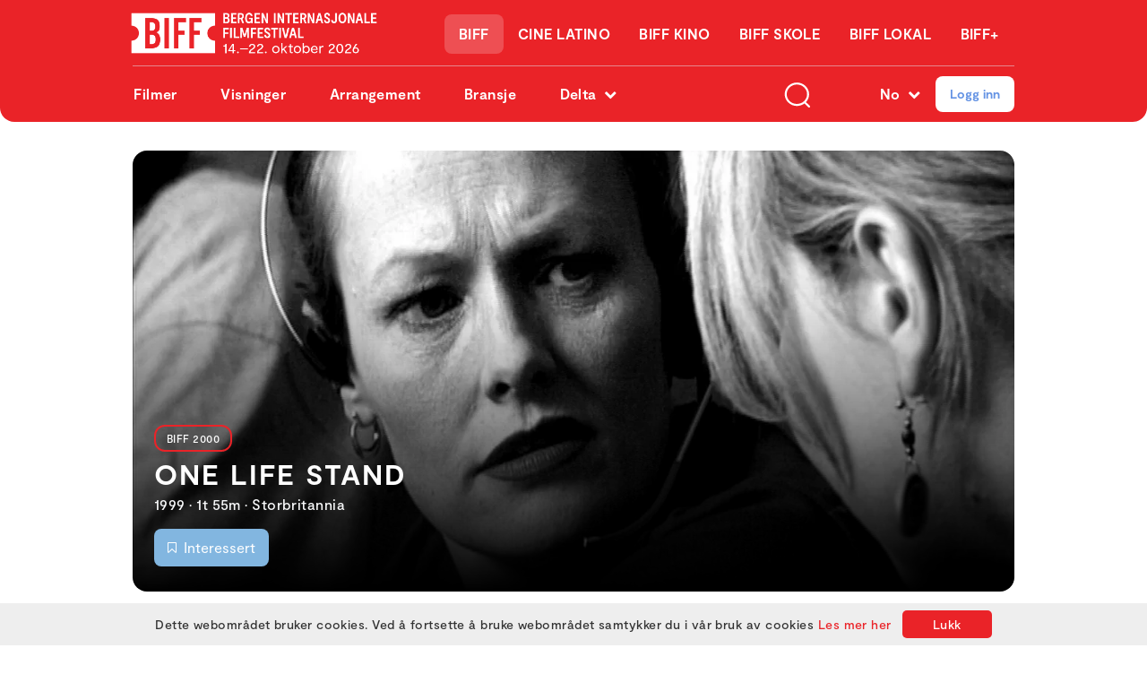

--- FILE ---
content_type: text/html; charset=utf-8
request_url: https://www.biff.no/f/one-life-stand/2117
body_size: 62069
content:
<!DOCTYPE html><html lang="no"><head ><title>One Life Stand</title>
         <meta name="film,">
        <meta name="description" content="" />
        <meta name="robots" content="index, follow" />
        <meta charset="utf-8" />
        <base href="/" />
        <meta name="viewport" content="width=device-width, initial-scale=1.0, maximum-scale=1.0, user-scalable=no, shrink-to-fit=no">
        <link rel="canonical" href="https://www.biff.no/f/one-life-stand/2117" />
        
        <meta property="og:title" content="One Life Stand"/>
        <meta property="og:type" content="website"/>
        <meta property="og:url" content="https://www.biff.no/f/one-life-stand/2117"/>
        <meta property="og:image" content="https://images.filmgrail.com/mediaserver/movies/one-life-stand-2117/backdrop/1632911429572?optimizer=image&width=1200"/>
        <meta property="og:site_name" content="BIFF 2025"/>
        <meta property="og:description" content=""/>

        <meta property="twitter:title" content="One Life Stand">
        <meta property="twitter:description" content="">
        <meta property="twitter:image" content="https://images.filmgrail.com/mediaserver/movies/one-life-stand-2117/backdrop/1632911429572?optimizer=image&width=1200">
        <meta property="twitter:card" content="summary_large_image">
        <style>[v-cloak], [x-cloak] { display: none !important;}</style>
        <link rel="icon" href="https://images.filmgrail.com/Biff%20favicon.gif?optimizer=image&width=1200">
<meta name="theme-color" content="#ffffff"><link rel="preconnect" href="https://fonts.gstatic.com"></link><link href="https://cdn.marscloud.dev/assets/img/bootstrap-v1.min.css" rel="stylesheet" type="text/css"></link><link href="/assets/css/theme.css?v19" rel="stylesheet"></link><script src="/assets/js/mars.js" type="module"></script><link href="https://cdn.marscloud.dev/assets/img/font-style-moderat.css" rel="stylesheet"></link><link rel="stylesheet" href="https://unpkg.com/swiper@6.4.5/swiper-bundle.min.css"></link><link rel="stylesheet" href="https://cdn.marscloud.dev/assets/img/fg-font-style-v5.css"></link><script src="//s1.adform.net/banners/scripts/adx.js" async="true" defer="true"></script><script async="true" src="https://www.googletagmanager.com/gtag/js?id=G-FYN1CFBKWE"></script><script src="https://assets.mailmojo.no/sdk.js" data-token="wMYaOSOb9gTNfvB9VPaPB05z9ZYzZR" async="true"></script><meta name="viewport" content="width=device-width, minimum-scale=1.0, maximum-scale=1.0, user-scalable=no"></meta><meta name="description" content=""></meta><style>[v-cloak], [x-cloak] {
  display: none !important;
}

:root {
  --bg-color: #f4f4f4;
}

@media screen and (max-width: 860px)  { 
  :root {
    --spacer: 0.75rem;
    --font-title: 18px;
    --font-subtitle: 12px;
    --font-default: 14px;
    --font-small: 12px;
    --font-extrasmall: 11px;

    --font-letterspacing: 0.45px;
    --font-lineheight: 1.4;

    --heading-margin-bottom: .3rem;
    --heading-h1-font-size: 20px;
    --heading-h2-font-size: 18px;
    --heading-h3-font-size: 16px;
    --heading-h4-font-size: 14px;
    --heading-h5-font-size: 14px;
    --heading-h6-font-size: 14px;

    --button-padding-horizontal: .55rem;
    --button-padding-vertical: .275rem;
    --button-line-height: 1.55;
  }

  .btn {
    padding: 0.35rem 0.65rem;
    line-height: 1.55;
  }
}

a:hover{
  text-decoration: none!important;
}

.btn {
    border-radius: 8px;
  }

#Wysiwyg1 {
  padding-top: 2rem;
}

#Wysiwyg1 h1, h2, h3, h4, h5, h6 {
  margin-top: 2rem;
  margin-bottom: 1rem;
}

#Wysiwyg1 ul {
  list-style: disc;
  padding: 0 40px;
}

#Wysiwyg1 li {
  padding: 5px 2px;
}

#Wysiwyg1 > *:first-child  {
  margin-top: 0;
}

.form-html-input-group{
  background-color: white;
}

* {
  font-family: Poppins;
}

body, html {
  margin: 0;
  padding: 0;  
}

#CinemaMasterPage, #ConferenceMasterPage {
  min-height: 80vh;
}

#CinemaMasterPage {
  overflow: hidden;
}

ul {
  list-style: none;
  padding: 0;
}

button:focus, btn {
  outline:0 !important;
  border: 0 !important;
  box-shadow: none !important;
}

.btn.focus, .btn:focus{
  box-shadow: 0 !important;
}

@media screen and (max-width: 860px)  { 
  .br_header {
    background-image: none !important;
    background-color: white;
    padding-top: 0 !important;
    padding-bottom: 20px !important;
  }

  .justify-content-with-gaps {
    --gap: 0!important;
    display: block!important;
  }

  .justify-content-with-gaps > * {
    margin: 0!important;
    width: 100%!important;
    margin-bottom: 12px!important;
  }
}

a{
  cursor: pointer;
}

#pageLoadSpinner .loader .bar {
  background-color: #ff5722!important;
}

.justify-content-with-gaps > * {
  margin: var(--gap) 0 0 var(--gap);
}

.justify-content-with-gaps {
  --gap: 12px;
  display: inline-flex;
  justify-content: space-evenly !important;
  margin: calc(-1 * var(--gap)) 0 0 calc(-1 * var(--gap));
  width: calc(100% + var(--gap));
}

.form-main-container,.vs__selected,.vs__search, .vs__search:focus{
   font-size: 80%!important;
}

.vs__selected{
    background-color: #333!important;
  color: #fefefe!important;
}

.sidebar .form-main-container input.form-control {
  padding: 15px 8px;
  font-size: 90%;
}

.sidebar .form-main-container  input[type="checkbox"] + label.custom-control-label > span{
  padding-left: 5px;
}

.sidebar .form-main-container th, #obj63af36cfd64643e0b3d3554a0fe4415f .date-input-label{
    font-weight: 500;
}

.sidebar .xmodal-content h3{
  font-size: 16px;
  font-weight: 500;
  padding: 0;
  margin: 0;
}


.custom-dropdown {
  min-height: calc(1.5em + 0.45rem + 2px)!important;
}

.sidebar input.form-control {
  padding: 25px 20px;
}
.sidebar input[type="search"],.vs__search {
  padding-top: 0px!important;
  padding-bottom: 0px!important;
}
.sidebar textarea.form-control {
  padding: 15px 20px;
  height: 100px;
}

.sidebar input[type="checkbox"] + label.custom-control-label::before {
  width: 30px;
  height: 30px;
  border-radius: 8px;

  transform: translateY(-50%);
  top: 50%;
}

.sidebar input[type="checkbox"] + label.custom-control-label {
  padding-left: 15px;
}

.sidebar input[type="checkbox"] + label.custom-control-label::after {
  width: 30px;
  height: 30px;
  top: 50%;
  transform: translateY(-50%);
  cursor: pointer;
}

.jeg-samtykker-block{
  margin-left: 0!important;
}

.sidebar input[type="checkbox"] + label.custom-control-label > span {
  padding-left: 20px;
  display: block;
}

.sidebar .vue-tel-input.form-control {
  height: 52px;
}


.sidebar .label-link {
    border-bottom: 1px solid var(--color-primary) !important;
    color: var(--color-primary) !important;
}

.sidebar .label-link:hover {
    color: var(--color-primary700) !important;
    opacity: .6; 
}

/* .btn-flex {
  margin-top: 40px !important;
} */

.btn-primary {
  background-color: var(--color-primary)!important;
  border-color: transparent!important;
}

.bg-secondary-100 {
  background-color: var(--color-secondary100);
}

.bg-gray-100 {
  background-color: #eaeaea;
}

.font-weight-600 {
  font-weight: 600;
}

.font-weight-500 {
  font-weight: 500;
}

.text-primary {
  color: var(--color-primary) !important;
}

.text-success-500 {
  color: var(--color-success500) !important;
}

.rounded-20 {
  border-radius: 20px;
}

.rounded-10 {
  border-radius: 10px;
}

.spinner-container {
  display: flex; align-items: center;
  justify-content: center;
  position: absolute;
  top:0;
  bottom:0; 
  left:0;
  right:0;
  background: rgba(255, 255, 255, 0.5);
  z-index: 15;
}

.bg-info-900 {
  background-color: var(--color-info900);
}


.font-size-08 {
    font-size: 0.8rem;
}

.font-size-07 {
    font-size: 0.7rem;
}

@media only screen and (max-width: 768px) {
  .top-rounded{
    position: absolute;
    left: 0;
    right: 0;
    bottom: 0;
    background: white;
    border-bottom-left-radius: var(--button-border-radius)!important;
    border-bottom-right-radius: var(--button-border-radius)!important;
    height: 20px;
  }
}

.font-size-1 {
  font-size: var(--font-extrasmall);
}

@media (min-width: 768px) {
  .d-md-block {
      display: block!important;
  }

  .d-md-flex {
    display: -ms-flexbox!important;
    display: flex!important;
  }

   .align-items-md-center {
    -ms-flex-align: center!important;
    align-items: center!important;
  }
  .justify-content-md-between {
      -ms-flex-pack: justify!important;
      justify-content: space-between!important;
  }
  .flex-md-row {
      -ms-flex-direction: row!important;
      flex-direction: row!important;
  }

  .mb-md-0, .my-md-0 {
      margin-bottom: 0!important;
  }

  .flex-md-column {
    -ms-flex-direction: column!important;
    flex-direction: column!important;
  }

  .pl-md-4, .px-md-4 {
    padding-left: 1.5rem!important;
  }
  
  .pr-md-4, .px-md-4 {
    padding-right: 1.5rem!important;
  }
  
  .pl-md-5, .px-md-5 {
    padding-left: 3rem!important;
  }

  .pr-md-5, .px-md-5 {
      padding-right: 3rem!important;
  }
}

.xmodal-close-button {
    right: 20px!important;
}

.btn.btn-primary-100:disabled, .btn.btn-primary-100.disabled {
  background-color: var(--color-primary100);
  border-color: var(--color-primary100);
}

/* .xmodal-container {
  overflow-y: scroll;
} */

.img-fluid, .img-thumbnail {
    max-width: 100%;
    height: auto;
}

.custom-control-input:checked~.custom-control-label::before {
  border-color: var(--color-primary300) !important;
  background-color: var(--color-primary) !important;
}

#method0 + label.custom-control-label:checked~.custom-control-label::before{
  border-color: var(--color-primary300) !important;
  background-color: var(--color-primary) !important;
}



.shadow-none {
  box-shadow: none!important;
}

.rounded {
  overflow: hidden;
  border-radius: var(--button-border-radius)!important;
}

.see-all-link{
    color: black;
}

.card_item__date{
    background: var(--color-primary)!important;
}

/* .bg-light{
  background-color: #daeceeff!important;
} */



.header_drop__list a{
  font-size: 20px!important;
  line-height: 2.3rem;
}

@media screen and (max-width: 767px){
  .footer__list li {
    border-bottom: 0px solid #e7eaf32e!important;
    padding-bottom: 10px;
    padding-top: 10px;
    font-size: 16px;
  }

  .footer {
    text-align: left!important;
  }
}

a:hover{
  color: var(--color-primary300);
}

/* .top-overlay{
  display: none;
} */

.font-weight-bold {
  font-weight: 600!important;
}

.text-muted {
  line-height: 1.2!important;
}

.card{
  border: none!important;
}

.card-img, .card-img-bottom {
  border-bottom-right-radius: var(--button-border-radius);
  border-bottom-left-radius: var(--button-border-radius);
}

.card-img, .card-img-top {
  border-top-left-radius: var(--button-border-radius);
  border-top-right-radius: var(--button-border-radius);
}

.xmodal-body{
  overflow-x: hidden;
}

.btn-info:hover,.btn-info:not(:disabled):not(.disabled):active, .btn-info:not(:disabled):not(.disabled).active,.btn-info:focus, .btn-info.focus {
  background-color: #000000!important;
}

.input:-internal-autofill-selected{
  background-color: transparent !important;
}

input {outline: none;}
input:-webkit-autofill {
    -webkit-box-shadow: inset 0 0 0 50px rgb(255, 255, 255) !important; /* Цвет фона */
}

@media (min-width: 1200px){
  .container, .container-sm, .container-md, .container-lg, .container-xl {
  max-width: 1014px;
}
}

.custom-control-input:focus~.custom-control-label::before {
    box-shadow: 0 0 0 0.2rem var(--color-primary200);
}

.ticket-details-buttons:hover{
  color: var(--color-primary700)
}

.use-giftcard-new-card-wrapper{
  background-color: var(--color-primary200)  !important;
}

.use-giftcard-card-wrapper{
  background-color: var(--color-primary200) !important;
}

.cursor-pointer{
  cursor: pointer
}

.page-header h1{
  font-size: 16px;
}

.dataTable{
  font-size: 13px;
}

.block-primary:hover{
   background-color: var(--color-primary) !important;
   color: #fff !important;
}

.colors-suggester {
  margin: 0!important;
  padding: 0!important;
  width: 100%;
  display: flex;
  align-items: center;
  justify-content: space-between;
}

.colors-suggester i {
  height: 12px;
  width: 12px;
  border-radius: 50%;
  margin-left: 10px;
}

.custom-checkbox > * {
  cursor: pointer;
}</style><style>  :root {
    --font-title: 18px;
    --font-subtitle: 12px;
    --font-default: 16px;
    --font-small: 13px;
    --font-extrasmall: 12px;

    --font-letterspacing: 0.45px;
    --font-lineheight: 1.4;

    --heading-margin-bottom: .3rem;
    --heading-h1-font-size: 20px;
    --heading-h2-font-size: 18px;
    --heading-h3-font-size: 16px;
    --heading-h4-font-size: 14px;
    --heading-h5-font-size: 14px;
    --heading-h6-font-size: 14px;

    --button-padding-horizontal: .55rem;
    --button-padding-vertical: .275rem;
    --button-line-height: 1.55;
  }

.header-wrapper .items-img {
  top: auto!important;
}

#HeaderHero{
  display: none;
}

.card_item__image, .poster-card__main, .poster-card__badge{
  border-radius: var(--button-border-radius)!important;
}

* {
  font-family: 'Moderat';
}

.swiper-container.head-carousel{
  height: 60vh!important;
  border-radius: var(--button-border-radius);
}

@media screen and (max-width: 770px){
  .swiper-container.head-carousel{
    height: 30vh!important;
  }
}

@media (min-height: 1049px) {
  .swiper-container.head-carousel {
    height: 500px!important;
  }
}

/* .slider_first{
  border-radius: var(--button-border-radius);
} */

@media screen and (max-width: 770px) {
  .swiper-container {
      margin-top: 0px!important;
  }
}

.see-all-link {
  color: #6493E4!important;
}

.btn-secondary {
    background-color: #82B6E0;
    border: none;
}

.btn-link:hover {
  color: #ffffff;
  opacity: .6;
}

.btn-link.focus, .btn-link:focus {
  text-decoration: none;
}

.program__showtimeNotes {
  font-family: Moderat!important; 
}

.block_title_header {
  font-size: 26px!important;
}

@media only screen and (max-width: 768px) {
.font-weight-semi-bold .block_title_header {
  font-size: 24px!important;
}
}

.image-block__content p, .ql-editor p{
  margin-bottom: calc(var(--spacer) * 0.2);
}

#pageLoadSpinner .loader .bar {
  background-color: var(--color-primary400)!important;
}

.empty-section-placeholder-text {
  font-size: var(--font-default);
}


.btn-quit:hover {
  background-color:  var(--color-info200)!important;
  color: black!important;
}

.btn-success:hover {
  opacity: 0.8;
}

.xmodal-close-button {
  background-color: var(--color-info300)!important;
  border-radius: 50%;
  background-size: 49%!important;
  background-position: 7px!important;
  top: 16px!important;
  right: 16px!important;
  width: 27px!important;
  height: 27px!important;
  background: url("data:image/svg+xml,%3Csvg width='18' height='18' xmlns='http://www.w3.org/2000/svg'%3E%3Cpath d='m10.53634,9.00012l6.52972,-6.52992c0.42494,-0.42474 0.42494,-1.1115 0,-1.53624c-0.42474,-0.42474 -1.1115,-0.42474 -1.53624,0l-6.52992,6.52992l-6.52972,-6.52992c-0.42494,-0.42474 -1.1115,-0.42474 -1.53624,0c-0.42494,0.42474 -0.42494,1.1115 0,1.53624l6.52972,6.52992l-6.52972,6.52992c-0.42494,0.42474 -0.42494,1.1115 0,1.53624c0.21168,0.21187 0.49,0.31831 0.76812,0.31831c0.27812,0 0.55625,-0.10644 0.76812,-0.31831l6.52972,-6.52992l6.52992,6.52992c0.21187,0.21187 0.49,0.31831 0.76812,0.31831c0.27812,0 0.55625,-0.10644 0.76812,-0.31831c0.42494,-0.42474 0.42494,-1.1115 0,-1.53624l-6.52972,-6.52992zm0,0'/%3E%3C/svg%3E") no-repeat center !important;  
}

.xmodal_alert_modal {
  background-color: #FFFFFF!important;
}


.auth-title {
  font-style: normal;
  font-weight: 600;
  font-size: 28px;
  line-height: 42px;
  color: #000000;

  word-wrap: break-word;
  margin: 0;
  margin-bottom: 8px;
  text-align: left;
}

.auth-subtitle {
  color: #000000;
  opacity: 0.5;
  font-weight: 500;
  font-size: 18px;
  font-style: normal;

  margin: 0;
  margin-bottom: 12px;
  text-align: left !important;
}

.AuthSignInUI-form,
.AuthRegisterUI-form {
  margin-top: 17px!important;
  padding-top: 0!important;
}

.auth-input input {
  min-height: 45px ;
  border-radius: 10px!important;
  color: #000000;
  border: 2px solid #E6E6E6;
  font-style: normal;
}

.auth-input input:focus {
  border: 2px solid #808080;
  box-shadow: none;
  color: black;
}

.auth-input input::placeholder {
  color: #B3B3B3;
  font-weight: 400;
}

.auth-input_mb {
  margin-bottom: 15px;
}

.auth-input_mb-2 {
  margin-bottom: 28px;
}

.auth-form ~ .invalid-feedback {
  font-size: 16px;
  line-height: 24px;
  color: #EA006C !important;
}

@media (max-width: 599px) { 
  .auth-title {
    font-size: 32px;
    margin-top: 24px;
}
 .desktop-hidden {
    margin-top: 22px;
  }
}

.auth-input .form-control.is-invalid, 
.auth-input .was-validated .form-control:invalid {
  border: 2px solid #EA006C !important; 

  border-color: #EA006C !important;
  background-position: right calc(1em + 0.1rem) center !important;
  background-size: calc(.75em + 1.05rem) calc(3.75em + 4.375rem) !important;
  z-index: 99;
}

.input-key > div::after,
.input-message > div::after {
  right: 7%;
  top: 34%;
  content: '';
  position: absolute;
  width: 20px;
  height: 18px;
  background-position: center;
  background-size: contain;
  background-repeat: no-repeat;
}

.input-message > div::after {
  background-image: url('https://images.filmgrail.com/Message.svg?optimizer=image');
} 

.input-key > div::after {
  background-image: url('https://images.filmgrail.com/Combined%20Shape.svg?optimizer=image');
}

.auth-btn {
  font-style: normal;
  font-weight: 600;
  font-size: 18px!important;
  text-align: center;
  background-color: var(--color-primary);
  color: white;
  height: 45px;
  padding: 0;
  margin-bottom: 15px;
  margin-top: 18px;
  max-height: 45px;
}

.auth-btn:hover {
  background-color: var(--color-primary700);
  color: white;
}

.register-btn {
  border-color: transparent !important;
  margin-top: 17px !important;
  margin-bottom: 0;
}

@media (min-width: 600px) {
.register-btn {
    position: fixed;
    left: 47px;
    bottom: 25px;
    width: 81% !important;
    z-index: 99999;
  } 
}

.genres-accordion .accordion {
  color: var(--font-color);
}

.another-action {
  color: #808080;
  font-size: 16px;
}

.another-action__link {
  color: var(--color-primary)!important;
}

.another-action__link:hover {
  color: var(--color-primary300)!important;
}

.policy-mobile {
  font-size: 16px;
}

.policy-mobile .custom-checkbox {
  display: flex;
  align-items: flex-end;
  margin-top: 8px;
  margin-bottom: 5px;
}

.policy-mobile .custom-control-label::before, 
.policy-mobile .custom-control-label::after {
  top: 50% !important;
  transform: translateY(-50%);  
  left: 0 !important;
}

.policy-mobile .custom-control {
    padding-left: 0!important;
}


.policy-mobile .custom-control-label > span {
  padding-left: 7px;
}

.policy-mobile .form-check-input {
  width: 22px !important;
  height: 22px !important;
  margin-right: 10px;
  position: absolute;
  top: -3px;
  left: 6px;
  accent-color: var(--color-primary);
}

.genres-checkbox {
  margin-top: 15px;
  margin-bottom: 5px;
}

.gender-radios .form-check {
  display: flex;
  align-items: center;
}

.gender-radios input {
  margin-top: 0!important;
  top: 2px;
}

@media (max-width: 600px) {
.gender-radios input {
  top: -2px;
}
}

.gender-radios label {
  margin-left: 10px;  

}

.auth-separator__text {
  color: #808080 !important;
}

.table-showtime__movie-title, .table-showtime__card-head {
  color: black!important;
}</style><script v-pre type="module">const data = JSON.parse(decodeURIComponent("%7B%22_blockName%22%3A%22CinemaMasterPage%22%2C%22queryStringParameters%22%3A%7B%7D%2C%22path%22%3A%22%2Ff%2Fone-life-stand%2F2117%22%2C%22headers%22%3A%7B%22host%22%3A%22localhost%3A3009%22%2C%22connection%22%3A%22close%22%2C%22sec-fetch-dest%22%3A%22document%22%2C%22cloudfront-is-mobile-viewer%22%3A%22false%22%2C%22cloudfront-is-tablet-viewer%22%3A%22false%22%2C%22cloudfront-is-desktop-viewer%22%3A%22true%22%2C%22x-forwarded-for%22%3A%223.23.132.184%22%2C%22user-agent%22%3A%22Amazon%20CloudFront%22%2C%22via%22%3A%222.0%205cd779a535377ee3833bbb8e5915a61c.cloudfront.net%20(CloudFront)%22%2C%22sec-fetch-user%22%3A%22%3F1%22%2C%22location%22%3A%22biff%22%2C%22accept-encoding%22%3A%22gzip%22%2C%22x-amz-cf-id%22%3A%22CjX0w6JCzbW6AQcdBKYgOHFBFvbkfCav5RBDgKBksWIFiT0mrcvuOA%3D%3D%22%2C%22cache-control%22%3A%22no-cache%22%2C%22pragma%22%3A%22no-cache%22%2C%22upgrade-insecure-requests%22%3A%221%22%2C%22sec-fetch-site%22%3A%22none%22%2C%22sec-fetch-mode%22%3A%22navigate%22%7D%2C%22body%22%3A%7B%7D%2C%22httpMethod%22%3A%22GET%22%2C%22requestContext%22%3A%7B%22stage%22%3A%22dev%22%7D%2C%22device%22%3A%22desktop%22%2C%22host%22%3A%22www.biff.no%22%2C%22cookies%22%3A%7B%7D%2C%22isMobile%22%3Afalse%2C%22isTablet%22%3Afalse%2C%22isDesktop%22%3Atrue%2C%22STRINGS%22%3A%7B%220%22%3A%22Tillatt%20for%20alle%22%2C%226%22%3A%226%20ar%22%2C%22go%20to%20sleep%20key%22%3A%2245sdfs111%22%2C%22close%22%3A%22Lukk%22%2C%22HOME%22%3A%22Hjem%22%2C%22cancel%22%3A%22Avbryt%22%2C%22submit%22%3A%22Send%20inn%22%2C%22image%20url%22%3A%22bilde%20url%22%2C%22clear%22%3A%22klargj%C3%B8re%22%2C%22more%20details%22%3A%22Flere%20detaljer%22%2C%22news%22%3A%22Nyheter%22%2C%22upcoming%20movies%22%3A%22Kommende%20filmer%22%2C%22cinema%20program%22%3A%22Visninger%22%2C%22loading%20movies...%22%3A%22Laster%20inn%20filmer...%22%2C%22see%20all%22%3A%22SE%20ALLE%22%2C%22load%20more%22%3A%22Last%20mer%22%2C%22no%20search%20results%2C%20try%20changing%20the%20keyword.%22%3A%22Ingen%20s%C3%B8keresultater%2C%20pr%C3%B8v%20%C3%A5%20endre%20s%C3%B8keordet%22%2C%22search...%22%3A%22S%C3%B8k...%22%2C%22h%22%3A%22t%22%2C%22m%22%3A%22m%22%2C%22Load%20more%22%3A%22Last%20mer%22%2C%22coming%20on%20%7B0%7D%22%3A%22KOMMER%20P%C3%85%20%7B0%7D%22%2C%22the%20program%20of%20%7B0%7D%22%3A%22PROGRAMMET%20FOR%20%7B0%7D%22%2C%22buy%20gift%20cards%22%3A%22Kj%C3%B8p%20gavekort%22%2C%22movies%22%3A%22Filmer%22%2C%22articles%22%3A%22Artikler%22%2C%22pages%22%3A%22Sider%22%2C%22faq%22%3A%22OFTE%20STILTE%20SP%C3%98RSM%C3%85L%22%2C%22feedback%22%3A%22Tilbakemelding%22%2C%22we%20work%20every%20day%20to%20make%20your%20cinema%20experience%20the%20best%20possible.%22%3A%22Vi%20jobber%20hver%20dag%20for%20at%20nettopp%20din%20kinoopplevelse%20skal%20bli%20best%20mulig%22%2C%22email%22%3A%22E-post%22%2C%22office%20address%22%3A%22Bes%C3%B8ksadresse%22%2C%22address%22%3A%22Postadresse%22%2C%22phone%22%3A%22Telefon%22%2C%22select%20image%20from%20the%20gallery%22%3A%22Velg%20et%20bilde%20fra%20galleriet%22%2C%22enter%20the%20person's%20name%20here..%22%3A%22Navn%20(ditt%20eget%20navn%2C%20eller%20mottakers%20navn%20hvis%20du%20%C3%B8nsker%20%C3%A5%20gi%20i%20gave)%22%2C%22nok%22%3A%22kr%22%2C%22please%20select%20value%22%3A%22Verdi%22%2C%22write%20your%20greeting%20here...%22%3A%22Skriv%20inn%20en%20melding%20her%20(valgfritt)%22%2C%22enter%20the%20person's%20email..%22%3A%22Mottakeradresse%22%2C%22enter%20the%20persons%20email..%22%3A%22Skriv%20inn%20e-postadressen%20som%20klippekortet%20skal%20sendes%20til%22%2C%22go%20to%20home%20page%22%3A%22Tilbake%20til%20hjemmesiden%22%2C%22view%20my%20ticket%22%3A%22Se%20billett%22%2C%22%2B%20add%20more%20gift%20cards%22%3A%22%2B%20Flere%20kort%22%2C%22gitcard(s)%22%3A%22festivalpass%20Cine%20Latino%22%2C%22total%22%3A%22Total%22%2C%22preview%22%3A%22Forh%C3%A5ndsvisning%22%2C%22checkout%22%3A%22G%C3%A5%20til%20betaling%22%2C%22edit%20giftcards%22%3A%22Rediger%20kj%C3%B8p%22%2C%22home%22%3A%22BIFF%22%2C%22see%20more%22%3A%22Se%20mer%22%2C%22loading%20articles...%22%3A%22Laster%20inn%20artikler%20...%22%2C%22trailer%22%3A%22Trailer%22%2C%22previous%22%3A%22Forrige%22%2C%22next%22%3A%22Neste%22%2C%22your%20giftcards%20will%20be%20shown%20here%22%3A%22Dine%20gavekort%20vises%20her%22%2C%22developed%20with%22%3A%22Utviklet%20med%22%2C%22by%22%3A%22av%22%2C%22edit%20profile%22%3A%22Endre%20profil%22%2C%22update%22%3A%22Oppdater%22%2C%22overview%22%3A%22oversikt%22%2C%22actors%22%3A%22medvirkende%22%2C%22director%22%3A%22Regi%22%2C%22movie%20reviews%20will%20be%20displayed%20here%22%3A%22Vurderinger%20vil%20vises%20her%22%2C%22your%20reviews%20will%20be%20displayed%20here%22%3A%22Dine%20vurderinger%20vises%20her%22%2C%22views%22%3A%22VISNINGER%22%2C%22%7B0%7D%20fra%20%7B1%7D%20brukere%22%3A%22%7B0%7D%20fra%20%7B1%7D%20brukere%22%2C%22%7B0%7D%20from%20%7B1%7D%20users%22%3A%22%7B0%7D%20fra%20%7B1%7D%20brukere%22%2C%22genre%22%3A%22Sjanger%22%2C%22duration%22%3A%22Lengde%22%2C%22release%22%3A%22Premiere%22%2C%22your%20credit%20cards%20will%20be%20shown%20here%22%3A%22Dine%20bankkort%20vises%20her%22%2C%22%2B%20add%20new%20giftcard%22%3A%22%2B%20Legg%20til%20nytt%20gavekort%22%2C%22my%20reviews%22%3A%22Mine%20vurderinger%22%2C%22my%20profile%22%3A%22Min%20profil%22%2C%22your%20movie%20collection%20will%20be%20displayed%20here%22%3A%22Din%20filmsamling%20vises%20her%22%2C%22your%20tickets%20will%20be%20displayed%20here%22%3A%22Dine%20billetter%20vises%20her%22%2C%22oops!%20looks%20like%20there%20is%20no%20overview%20for%20this%20movie.%20how%20about%20you%20come%20see%20it%20and%20be%20surprised%3F%22%3A%22Filmbeskrivelsen%20er%20ikke%20tilgjengelig%20enn%C3%A5%22%2C%22no%20rating%20yet%22%3A%22Ingen%20rangeringer%20enda%22%2C%22delete%20credit%20card%22%3A%22Slett%20bankkort%22%2C%22delete%20bank%20card%22%3A%22Slett%20bankkort%22%2C%22do%20you%20want%20to%20delete%20this%20card%22%3A%22Er%20du%20sikker%20p%C3%A5%20at%20du%20vil%20slette%20kortet%3F%22%2C%22delete%22%3A%22Slett%22%2C%22speed%20dial%22%3A%22Kortnummer%22%2C%22expiration%22%3A%22Valid%201%20festival%22%2C%22delete%20gift%20card%22%3A%22Slett%20gavekort%22%2C%22expired%22%3A%22utl%C3%B8pt%22%2C%22my%20gift%20cards%22%3A%22Mine%20Gavekort%22%2C%22my%20credit%20cards%22%3A%22Mine%20Bankkort%22%2C%22my%20cards%22%3A%22Mine%20kort%22%2C%22ticket%22%3A%22billett%22%2C%22balance%22%3A%22Saldo%22%2C%22pin%20code%22%3A%22PIN-kode%22%2C%22gift%20card%20number%22%3A%22Kortnummer%22%2C%22add%22%3A%22Legge%20til%22%2C%22add%20gift%20card%22%3A%22Legge%20til%22%2C%22add%20review%22%3A%22Lag%20vurdering%22%2C%22oops!%20looks%20like%20there%20are%20no%20showtimes%20for%20this%20movie%20%3A(%22%3A%22Filmvisningstidene%20er%20ikke%20tilgjengelige%20enn%C3%A5%22%2C%22tickets%22%3A%22billetter%22%2C%22edit%20my%20profile%22%3A%22Endre%20profil%22%2C%22interesting%20movies%22%3A%22Interessert%22%2C%22seen%20movies%22%3A%22Sett%20filmer%22%2C%22my%20tickets%22%3A%22Mine%20billetter%22%2C%22download%20json%20file%22%3A%22Eksporter%20json%22%2C%22download%20your%20data%22%3A%22Last%20ned%20dine%20brukerdata%22%2C%22As%20part%20of%20our%20ongoing%20commitment%20to%20your%20privacy%2C%20you%20may%20request%20to%20download%20your%20data%20from%20us.%5Cn%5Ct%5CtThis%20data%20will%20include%20your%20profile%2C%20movies%2C%20cards%2C%20social%20graph%2C%20likes%2C%20tickets%2C%20ratings%2C%20reviews%20and%20collections.%22%3A%22I%20forbindelse%20med%20v%C3%A5r%20forpliktelse%20til%20brukernes%20personvern%20kan%20du%20sende%20inn%20en%20foresp%C3%B8rsel%20om%20%C3%A5%20laste%20ned%20brukerinformasjonen%20din.%20Dette%20inkluderer%20din%20profil%2C%20filmer%2C%20kort%2C%20sosial%20graf%2C%20likes%2C%20billetter%2C%20rangeringer%2C%20anmeldelser%20og%20samlingsinformasjon.%22%2C%22profile%20data%22%3A%22Profildata%22%2C%22reviews%22%3A%22Vurderinger%22%2C%22your%20account%20will%20be%20deleted%20within%2072%20hours%22%3A%22Vil%20kontoen%20din%20bli%20planlagt%20slettet%20i%20l%C3%B8pet%20av%20de%20neste%2072%20timene.%22%2C%22lots%20of%20things%20gonna%20happen%20when%20you%20press%20the%20button%20below.%20you%20account%20will%20schedule%20for%20deletion%20within%2072%20hours.%5Cn%5Ct%5Ct%5Ctin%20case%20you%20change%20your%20mind%20you%20can%20come%20here%20and%20change%20it%22%3A%22Hvis%20du%20bestemmer%20deg%20for%20%C3%A5%20fortsette%2C%20vil%20kontoen%20din%20bli%20planlagt%20slettet%20i%20l%C3%B8pet%20av%20de%20neste%2072%20timene.%20Hvis%20du%20ombestemmer%20deg%20f%C3%B8r%20det%2C%20s%C3%A5%20kan%20du%20n%C3%A5r%20som%20helst%20tilbakestille%20endringene%20dine%20her.%22%2C%22are%20you%20sure%20%3F%3F%3F%22%3A%22Er%20du%20sikker%3F%22%2C%22request%20account%20deletion%22%3A%22Slett%20kontoen%20min%20for%20godt%22%2C%22logg%20out%22%3A%22Logg%20ut%22%2C%22delete%20account%22%3A%22Slett%20konto%22%2C%22show%20my%20data%22%3A%22Administrer%20mine%20opplysninger%22%2C%22more%22%3A%22mer%22%2C%22user%20settings%22%3A%22Brukerinstillinger%22%2C%22ticket%20details%22%3A%22Billettdetaljer%22%2C%22back%20to%20my%20tickets%22%3A%22Tilbake%20til%20mine%20billetter%22%2C%22ref.nr%22%3A%22Ref.%20nr.%22%2C%22parking%20discount%22%3A%22Parkeringsrabatt%22%2C%22get%20receipt%22%3A%22Se%20kvittering%22%2C%22refund%20tickets%22%3A%22Refunder%20billetter%22%2C%22loading...%22%3A%22loading...%22%2C%22all%22%3A%22Alle%22%2C%22alphabetical%22%3A%22Alfabetisk%22%2C%22popularity%22%3A%22Popularitet%22%2C%22Today%22%3A%22I%20dag%22%2C%22today%22%3A%22I%20dag%22%2C%22tomorrow%22%3A%22I%20morgen%22%2C%22yesterday%22%3A%22i%20g%C3%A5r%22%2C%22date%22%3A%22Dato%22%2C%22time%22%3A%22tid%22%2C%22hall%22%3A%22sal%22%2C%22row%22%3A%22rad%22%2C%22seats%22%3A%22%20%22%2C%22show%20more%22%3A%22vis%20mer%22%2C%22my%20movies%22%3A%22Mine%20filmer%22%2C%22all%20the%20interesert%20movies%22%3A%22ALLE%20INTERESERT%20FILMENE%22%2C%22all%20seen%20the%20movies%22%3A%22ALLE%20SETT%20FILMENE%22%2C%22review%22%3A%22Vurdering%22%2C%22loading%20reviews...%22%3A%22Laster%20inn%20anmeldelser...%22%2C%22rating%22%3A%22Vurdering%22%2C%22country%22%3A%22Nasjonalitet%22%2C%22Film%20facts%22%3A%22OVERSIKT%22%2C%22interested%22%3A%22Interessert%22%2C%22welcome%20to%20the%20bergen%20cinema!%22%3A%22Velkommen%20til%20BIFF!%22%2C%22something%20went%20wrong.%20please%20try%20again%22%3A%22Vennligst%20pr%C3%B8v%20igjen%22%2C%22your%20registration%20was%20successful%20and%20now%20we%20can%20use%20all%20the%20features%20of%20the%20site.%20if%20you%20have%20any%20questions%2C%20write%20or%20call%20us.%22%3A%22Registreringen%20var%20vellykket%2C%20og%20du%20kan%20n%C3%A5%20dra%20nytte%20av%20alle%20funksjonene%20p%C3%A5%20nettsiden%20v%C3%A5r.%20Ikke%20n%C3%B8l%20med%20%C3%A5%20ta%20kontakt%20hvis%20du%20har%20sp%C3%B8rsm%C3%A5l.%22%2C%22go%20to%20the%20website%22%3A%22G%C3%A5%20til%20nettsiden%22%2C%22if%20you%20have%20not%20registered%2C%20please%20ignore%20this%20message%22%3A%22Hvis%20du%20ikke%20har%20registrert%20deg%20som%20bruker%2C%20s%C3%A5%20kan%20du%20ignorere%20denne%20meldingen.%22%2C%22error.%20please%20try%20again%22%3A%22Vennligst%20pr%C3%B8v%20igjen%22%2C%22failed.%20please%20try%20again%22%3A%22Vennligst%20pr%C3%B8v%20igjen%22%2C%22you%20have%20made%20a%20request%20to%20change%20your%20password%22%3A%22Du%20har%20gjort%20en%20foresp%C3%B8rsel%20om%20%C3%A5%20endre%20ditt%20passord%22%2C%22to%20reset%20your%20password%2C%20click%20on%20the%20button%20below%22%3A%22Klikk%20p%C3%A5%20knappen%20nedenfor%20for%20%C3%A5%20tilbakestille%20ditt%20passord%22%2C%22reset%22%3A%22Tilbakestille%20passord%22%2C%22if%20you%20have%20not%20made%20a%20request%20to%20change%20your%20password%2C%20please%20ignore%20this%20message%22%3A%22Hvis%20du%20ikke%20har%20gjort%20en%20foresp%C3%B8rsel%20om%20%C3%A5%20endre%20passordet%20ditt%2C%20s%C3%A5%20kan%20du%20ignorere%20denne%20meldingen%22%2C%22error.%20please%20refresh%20the%20page%22%3A%22Vennligst%20pr%C3%B8v%20igjen%22%2C%22Error.%20Please%20refresh%20the%20page%22%3A%22Vennligst%20pr%C3%B8v%20igjen%22%2C%22something%20went%20wrong.%20please%20try%20again%20later.%22%3A%22Vennligst%20pr%C3%B8v%20igjen%22%2C%22show%20sessions%22%3A%22Vis%20visninger%22%2C%22welcome%20to%20bergen%20kino%22%3A%22Velkommen%20til%20BIFF!%22%2C%22create%20a%20user%20to%20enjoy%20all%20the%20benefits%20of%20our%20customer%20club.%22%3A%22Lag%20en%20bruker%20for%20%C3%A5%20nyte%20alle%20fordelene%20med%20v%C3%A5r%20kundeklubb%22%2C%22%D1%81reate%20account%22%3A%22Lag%20en%20konto%22%2C%22already%20have%20an%20account%3F%22%3A%22Har%20du%20ikke%20en%20bruker%3F%22%2C%22login%22%3A%22Logg%20inn%22%2C%22or%22%3A%22eller%22%2C%22by%20clicking%20a%20button%20below%20you%20agree%22%3A%22Ved%20%C3%A5%20klikke%20p%C3%A5%20en%20knapp%20under%20godtar%20du%22%2C%22our%20terms%22%3A%22vilk%C3%A5rene%20v%C3%A5re%22%2C%22and%22%3A%22og%22%2C%22privacy%20statement%22%3A%22personvernekl%C3%A6ringen%22%2C%22unexpected%20error%20while%20logging%20up%22%3A%22Vennligst%20pr%C3%B8v%20igjen%22%2C%22welcome%20back!%22%3A%22Velkommen%20tilbake!%22%2C%22forgot%20password%3F%22%3A%22Glemt%20passord%3F%22%2C%22don't%20have%20a%20user%3F%22%3A%22Har%20du%20ikke%20en%20bruker%3F%22%2C%22register%20yourself%22%3A%22Registrer%20deg%22%2C%22log%20in%20to%20manage%20your%20account%22%3A%22Logg%20inn%20for%20%C3%A5%20administrere%20kontoen%20din%22%2C%22restore%20password%22%3A%22Kontogjenoppretting%22%2C%22please%20type%20in%20your%20email%2C%20and%20we%20will%20send%20you%20an%20instruction%20on%20how%20to%20reset%20your%20password!%22%3A%22Vennligst%20skriv%20inn%20e-postadressen%20din%20og%20f%C3%B8lg%20instruksjonene%20i%20e-postmeldingen%20for%20%C3%A5%20tilbakestille%20passordet%20ditt.%22%2C%22send%22%3A%22Send%20inn%22%2C%22success!!!%22%3A%22Suksess!%22%2C%22email%20message%20with%20password%20restoring%20instructions%20is%20successfully%20sent.%20check%20your%20inbox%22%3A%22Vennligst%20sjekk%20din%20innboks.%20En%20e-post%20med%20instruksjoner%20om%20hvordan%20du%20tilbakestiller%20ditt%20passord%20er%20sendt%20til%20deg.%22%2C%22error!!!%22%3A%22feil!%22%2C%22oh!%20you%20do%20remember%20your%20password%3F%20then%22%3A%22Husker%20du%20passordet%20ditt%3F%20Vennligst%22%2C%22register%22%3A%22Register%22%2C%22oops...%20something%20went%20wrong.%20try%20again%22%3A%22Vennligst%20pr%C3%B8v%20igjen%22%2C%22sign%20in%22%3A%22Logg%20inn%22%2C%22popular%20reviews%22%3A%22Popul%C3%A6r%20vurderinger%22%2C%22showtimes%22%3A%22VISNINGER%22%2C%22about%22%3A%22om%22%2C%22reviews(%7B0%7D)%22%3A%22vurderinger(%7B0%7D)%22%2C%22premiere%22%3A%22Premiere%22%2C%22save%20to%20watchlist%22%3A%22Interessert%22%2C%22comment%20*%22%3A%22Kommentarer%20*%22%2C%22Tomorrow%22%3A%22I%20morgen%22%2C%22Yesterday%22%3A%22I%20gar%22%2C%22log%20out%22%3A%22Logg%20ut%22%2C%22are%20you%20sure%3F%22%3A%22Er%20du%20sikker%3F%22%2C%22number%20(ex.%2020)%22%3A%22Antall%20(Eks.%2020)%22%2C%22company%20(ex.%20apple%20inc)%22%3A%22Firma%20(e.g.%20Apple%20Inc)%22%2C%22person%20contacts%20(ex.%20john%20doe)%22%3A%22Kontaktperson%20(e.g.%20John%20Doe)%22%2C%22email%20*%22%3A%22E-post%20*%22%2C%22name%20*%22%3A%22Navn%20*%22%2C%22adress%20(ex.%20munkegata%201%2C5505%2Cbergen)%22%3A%22Addresse%20(e.g.%20Munkegata%201%2C%205505%2C%20Bergen)%22%2C%22email%20(ex.%20john%40doe.com)%22%3A%22E-postadresse%20(e.g.%20john%40doe.com)%22%2C%22phone%20number%20(ex.%2099%2099%2099%2099)%22%3A%22Telefone%20(e.g.%2099%2099%2099%2099)%22%2C%22wants%20sent%20newsletter%20for%20company%22%3A%22%C3%98nsker%20tilsendt%20nyhetsbrev%20for%20firma%22%2C%22settings%22%3A%22Innstillinger%22%2C%22get%20help%22%3A%22F%C3%A5%20hjelp%22%2C%22give%20us%20feedback%22%3A%22Gi%20oss%20tilbakemelding%22%2C%22following%22%3A%22F%C3%B8lgende%22%2C%22followers%22%3A%22F%C3%B8lgere%22%2C%22users%22%3A%22brukere%22%2C%22i%20agree%22%3A%22Jeg%20samtykker%20til%22%2C%22select%20movies%20are%20you%20interested%20in%3F%22%3A%22Trykk%20p%C3%A5%20en%20film%20for%20%C3%A5%20merke%20at%20du%20er%20interessert%20i%20%C3%A5%20se%20den%22%2C%22enter%20using%20phone%20number%22%3A%22Logg%20inn%20med%20telefonnummer%22%2C%22sign%20up%20with%20google%20account%22%3A%22Logg%20inn%20med%20Google%22%2C%22apple%22%3A%22Logg%20inn%20med%20Apple%22%2C%22facebook%22%3A%22Logg%20inn%20med%20Facebook%22%2C%22use%20e-mail%22%3A%22Logg%20inn%20med%20epost%22%2C%22already%20a%20member%3F%22%3A%22Har%20du%20allerede%20en%20konto%3F%22%2C%22edit%20review%22%3A%22Endre%20filmanmeldelser%22%2C%22no%20tickets%22%3A%22Du%20har%20ingen%20billetter%20til%20kommende%20visninger%20for%20%C3%B8yeblikket%22%2C%22shit%22%3A%22elendig%22%2C%22dislike%20it%22%3A%22ikke%20bra%22%2C%22it's%20okay%22%3A%22helt%20ok%22%2C%22like%20it%22%3A%22liker%20det%22%2C%22very%20good%22%3A%22bra%22%2C%22awesome!%22%3A%22awesome%2Ffantastik%2Famaizing%2Fgreat%2Fcool%22%2C%22post%22%3A%22Publiser%22%2C%22rate%22%3A%22Vurder%22%2C%22%7B0%7D%20people%22%3A%22%7B0%7D%20brukere%22%2C%22active%20tickets%22%3A%22aktive%20billetter%22%2C%22ref.num.%3A%20%22%3A%22Ref.nm.%22%2C%22get%20parking%20discount%22%3A%22F%C3%A5%20parkeringsrabatt%22%2C%22refund%20ticket%22%3A%22Refunder%20billetter%22%2C%22follow%22%3A%22F%C3%B8lg%22%2C%22followed%22%3A%22Fulgte%22%2C%22choose%20image%22%3A%22Velg%20bilde%22%2C%22save%22%3A%22Lagre%22%2C%22back%22%3A%22Tilbake%22%2C%22upload%20new%20image%22%3A%22Last%20opp%20nytt%20bilde%22%2C%22birthday%22%3A%22F%C3%B8dselsdag%22%2C%22phone%20number%22%3A%22Telefonnummer%22%2C%22expired%20tickets%22%3A%22utl%C3%B8pte%20billetter%22%2C%22send%20code%22%3A%22Send%20kode%22%2C%22verification%20code%22%3A%22Bekreftelseskode%22%2C%22enter%20a%20phone%20number%22%3A%22Oppgi%20telefonnummeret%20ditt%22%2C%22name%22%3A%22Name%22%2C%22photo%22%3A%22Foto%22%2C%221%20person%22%3A%221%20bruker%22%2C%22one%20click%20payments%22%3A%22Ettklikksbetaling%22%2C%22you%20can%20buy%20tickets%20for%20your%20favourite%20movies%20in%20the%20app%20in%20an%20easy%20and%20fast%20way%22%3A%22Du%20kan%20kj%C3%B8pe%20billetter%20til%20dine%20favorittfilmer%20i%20appen%20p%C3%A5%20en%20rask%20og%20lett%20m%C3%A5te%22%2C%22stay%20up%20to%20date%22%3A%22Hold%20deg%20oppdatert%22%2C%22browse%20new%20movies%2C%20watch%20trailers%2C%20read%20great%20reviews%20and%20see%20which%20movies%20your%20friends%20are%20interested%20in%22%3A%22Se%20gjennom%20nye%20filmer%2C%20se%20trailere%2C%20les%20gode%20anmeldelser%20og%20se%20hvilke%20filmer%20dine%20venner%20er%20interessert%20i%22%2C%22never%20miss%20a%20great%20movie%20again%22%3A%22G%C3%A5%20aldri%20glipp%20av%20en%20storfilm%20igjen!%22%2C%22add%20movies%20you%20want%20to%20see%20to%20your%20watchlist%20up%20to%20a%20year%20in%20advance%2C%20and%20we%20will%20notify%20you%20when%20the%20ticket%20sale%20starts%2C%20and%20before%20it%20leaves%20the%20big%20screen%22%3A%22Legg%20til%20filmer%20du%20vil%20se%20i%20din%20visningsliste%20opp%20til%20et%20%C3%A5r%20i%20forveien%2C%20og%20vi%20vil%20sende%20deg%20varsel%20n%C3%A5r%20billettsalget%20starter%2C%20og%20f%C3%B8r%20de%20slutter%20%C3%A5%20vise%20den%20p%C3%A5%20kino%22%2C%22get%20started%22%3A%22Kom%20i%20gang%22%2C%22enter%20with%20one%20click%22%3A%22Logg%20inn%20med%20ett%20klikk%22%2C%22create%20an%20account%22%3A%22Lag%20en%20konto%22%2C%22age%20limit%22%3A%22Aldersgrense%22%2C%22choose%20date%22%3A%22Datoer%22%2C%22terms%22%3A%22vilk%C3%A5rene%20v%C3%A5re%22%2C%22last%20name%22%3A%22Etternavn%22%2C%22first%20name%22%3A%22Fornavn%22%2C%22password%22%3A%22Passord%22%2C%22privacy%22%3A%22personvernekl%C3%A6ringen%22%2C%22my%20settings%22%3A%22Mine%20innstillinger%22%2C%22documentary%22%3A%22dokumentar%22%2C%22comedy%22%3A%22komedie%22%2C%22back%20to%20log%20in%22%3A%22Tilbake%20til%20innlogging%22%2C%22there%20seems%20to%20be%20no%20movies%20in%20this%20collection%20at%20the%20moment.%20check%20it%20out%20later!%22%3A%22Det%20ser%20ut%20til%20at%20ingen%20forestillinger%20er%20tilgjengelig%20for%20%C3%B8yeblikket.%20Vi%20h%C3%A5per%20du%20vil%20komme%20tilbake%20senere.%22%2C%22there%20seems%20to%20be%20no%20upcoming%20movies%20in%20this%20collection%20at%20the%20moment.%20check%20it%20out%20later!%22%3A%22Det%20ser%20ut%20til%20at%20ingen%20filmer%20er%20tilgengelige%20i%20denne%20samlingen%20for%20%C3%B8yeblikket.%20Husk%20%C3%A5%20sjekke%20tilbake%20siden%20senere%22%2C%22error%20page%22%3A%22Det%20har%20oppst%C3%A5tt%20en%20feil%22%2C%22back%20to%20home%22%3A%22Tilbake%20til%20hjemmesiden%22%2C%22form%20is%20successfully%20sent%22%3A%22Skjemaet%20er%20sendt%22%2C%22form%20is%20not%20sent.%20please%20try%20again%22%3A%22Det%20oppstod%20en%20feil%20under%20sending%20av%20skjemaet.%20Vennligst%20pr%C3%B8v%20igjen.%22%2C%22the%20page%20doesn't%20exist.%20make%20sure%20you%20have%20entered%20correct%20url.%20%7B0%7D%20if%20you%20think%20this%20is%20a%20problem%20with%20us%2C%20please%20tell%20us.%22%3A%22Denne%20siden%20eksisterer%20ikke.%20Husk%20%C3%A5%20skrive%20inn%20riktig%20url.%20%7B0%7D%20Hvis%20du%20mener%20dette%20er%20et%20problem%20som%20vi%20b%C3%B8r%20l%C3%B8se%20s%C3%A5%20kan%20du%20gi%20oss%20beskjed.%22%2C%22profile%20updated%22%3A%22Profilen%20er%20oppdatert%22%2C%22access%20denied.%20please%20log%20in%22%3A%22Ingen%20tilgang.%20Vennligst%20Logg%20inn.%22%2C%22giftcard%20is%20successfully%20added%22%3A%22Gavekortet%20er%20lagt%20til%22%2C%22cancel%20deletion%20request%22%3A%22Avbryt%20foresp%C3%B8rsel%20om%20sletting%22%2C%22you%20can%20still%20cancel%20it.%20once%20you%20log%20out%20your%20you%20will%20not%20be%20able%20to%20log%20back%20in%22%3A%22Du%20kan%20fortsatt%20kansellere%20foresp%C3%B8rselen%20din.%20V%C3%A6r%20oppmerksom%20p%C3%A5%20at%20n%C3%A5r%20du%20har%20logget%20av%2C%20kan%20du%20ikke%20logge%20p%C3%A5%20igjen%22%2C%22settings%20are%20successfully%20updated%22%3A%22Innstillingene%20er%20oppdatert%22%2C%22%7B0%7D%20reviews%20will%20be%20displayed%20here%22%3A%22%7B0%7D%20anmeldelser%20vises%20her%22%2C%22review%20is%20successfully%20sent%22%3A%22Din%20anmeldelse%20er%20sendt%22%2C%22review%20is%20not%20sent.%20please%20try%20again%22%3A%22Din%20anmeldelse%20er%20ikke%20sendt.%20Vennligst%20pr%C3%B8v%20igjen.%22%2C%22good%20day%20dear%20customer%22%3A%22Hei!%22%2C%22thank%20you%20for%20purchasing%20movie%20tickets%20...%22%3A%22Takk%20for%20at%20du%20kj%C3%B8pte%20en%20filmbillett%22%2C%22If%20you%20did%20not%20buy%20this%20ticket%2C%20please%20ignore%20this%20message%22%3A%22Vennligst%20ta%20kontakt%20med%20oss%20om%20du%20ikke%20har%20kj%C3%B8pt%20denne%20billetten.%22%2C%22if%20you%20have%20not%20buy%20this%20ticket%2C%20please%20ignore%20this%20message%22%3A%22Vennligst%20ta%20kontakt%20med%20oss%20om%20du%20ikke%20har%20kj%C3%B8pt%20denne%20billetten%22%2C%22make%20sure%20email%20%7B0%7D%20is%20valid%20and%20you%20are%20registered%20with%20this%20email%20address%22%3A%22Vennligst%20s%C3%B8rg%20for%20at%20e-postadressen%20%7B0%7D%20er%20gyldig%20og%20at%20du%20har%20registrert%20deg%20med%20det%22%2C%22saved%20to%20watchlist%22%3A%22Lagret%22%2C%22all%20users%20have%20been%20loaded.%22%3A%22Alle%20brukere%20er%20lastet%20inn%22%2C%22avatar%20uploading%20error%22%3A%22Det%20oppstod%20en%20feil%20under%20opplasting%20av%20avataren%22%2C%22all%20reviews%20have%20been%20loaded.%22%3A%22Alle%20anmeldelser%20er%20lastet%20inn%22%2C%22follow%20them%20back%20to%20see%20their%20movie%20reviews%20and%20recommendations%22%3A%22F%C3%B8lg%20dem%20tilbake%20for%20%C3%A5%20se%20filmanmeldelser%20og%20anbefalinger%22%2C%22user%20registration%22%3A%22Bruker%20registrering%22%2C%22good%20day%2C%20dear%20customer%22%3A%22Hei!%22%2C%22if%20you%20did%20not%20buy%20this%20ticket%2C%20please%20ignore%20this%20message%22%3A%22Vennligst%20ta%20kontakt%20med%20oss%20om%20du%20ikke%20har%20kj%C3%B8pt%20denne%20billetten%22%2C%22thank%20you%20for%20purchasing%20movie%20tickets%22%3A%22Takk%20for%20at%20du%20kj%C3%B8pte%20en%20filmbillett%22%2C%22open%20ticket%22%3A%22Se%20billett%22%2C%22we%20use%20cookies%20and%20similar%20methods%20to%20recognize%20visitors%20and%20remember%20their%20preferences.%22%3A%22Dette%20webomr%C3%A5det%20bruker%20cookies.%20Ved%20%C3%A5%20fortsette%20%C3%A5%20bruke%20webomr%C3%A5det%20samtykker%20du%20i%20v%C3%A5r%20bruk%20av%20cookies%22%2C%22read%20more%20here%22%3A%22Les%20mer%20her%22%2C%22Thank%20you%20for%20purchasing%20movie%20tickets%22%3A%22Takk%20for%20at%20du%20kj%C3%B8pte%20en%20filmbillett%22%2C%22Good%20day%2C%20dear%20customer%22%3A%22Hei!%22%2C%22war%22%3A%22krig%22%2C%22fantasy%22%3A%22fantasi%22%2C%22romance%22%3A%22romantik%22%2C%22animation%22%3A%22animas%22%2C%22drama%22%3A%22drama%22%2C%22horror%22%3A%22skrekk%22%2C%22thriller%22%3A%22thriller%22%2C%22family%22%3A%22familie%22%2C%22crime%22%3A%22kriminal%22%2C%22children's%20film%22%3A%22barnefilm%22%2C%22adventure%22%3A%22eventyr%22%2C%22action%22%3A%22action%22%2C%22exclusive%20offers%2C%20discounts%20and%20gifts%22%3A%22Eksklusive%20tilbud%2C%20rabatter%20og%20gaver%22%2C%22easy%20access%20to%20your%20tickets%22%3A%22Lett%20tilgang%20til%20billettene%20dine%22%2C%22get%20alert%20for%20movies%20you're%20interested%22%3A%22F%C3%A5%20varsel%20for%20filmer%20du%20er%20interessert%20i%22%2C%22continue%20as%20a%20guest%22%3A%22Fortsett%20som%20gjest%22%2C%22get%20a%20parking%20discount%22%3A%22F%C3%A5%20parkeringsrabatt%22%2C%22why%20you%20need%20a%20user%20account%22%3A%22Hvorfor%20du%20trenger%20en%20brukerkonto%22%2C%22cast%22%3A%22medvirkende%22%2C%22nok%2Ftickets%22%3A%22kr%2Fbilletter%22%2C%22take%20moviegoing%20to%20the%20next%20level!%22%3A%22F%C3%A5%20med%20deg%20det%20beste%20av%20det%20beste!%20Del%20posisjonen%20din%20s%C3%A5%20vi%20kan%20gi%20deg%20gode%20tilbud%20n%C3%A5r%20du%20er%20p%C3%A5%20kinoen.%22%2C%22no%20thanks%2C%20not%20now%22%3A%22Nei%20takk%2C%20ikke%20n%C3%A5%22%2C%22yes%2C%20i%20wish%20to%20proceed%22%3A%22Ja%2C%20jeg%20%C3%B8nsker%20%C3%A5%20g%C3%A5%20videre%22%2C%22cinema%20app%20wishes%20to%20take%20your%20moviegoing%20experience%20to%20the%20next%20level!%22%3A%22Trondheim%20Kino%20og%20Kimen%20Kino%20%C3%B8nsker%20%C3%A5%20forbedre%20din%20kinoopplevelse!%22%2C%22we'd%20like%20to%20send%20you%20special%20offers%20based%20on%20how%20you're%20using%20the%20app.%20you%20could%20for%20example%20receive%20information%20about%20upcomng%20movies%20you%20might%20like%20based%20on%20movies%20you%20have%20seen.%5Cn%5Cn%20once%20in%20a%20while%20we%20might%20also%20send%20you%20a%20survey%20where%20you%20can%20win%20prizes%20should%20you%20choose%20to%20participate.%22%3A%22Vi%20%C3%B8nsker%20%C3%A5%20sende%20deg%20spesielle%20tilbud%20basert%20pa%20hvordan%20du%20bruker%20appen.%20Du%20vil%20blant%20annet%20motta%20informasjon%20om%20kommende%20filmer%20som%20kan%20v%C3%A6re%20interessante%20for%20deg%20basert%20p%C3%A5%20filmer%20du%20tidligere%20har%20sett.%5Cn%5CnEn%20gang%20i%20blant%20vil%20vi%20ogs%C3%A5%20sende%20brukerunders%C3%B8kelser%20der%20du%20kan%20vinne%20premier%20n%C3%A5r%20du%20deltar.%22%2C%22read%20our%20privacy%20policy%20here.%20you%20can%20change%20the%20permissions%20in%20the%20app's%20settings%20at%20any%20time.%22%3A%22Vi%20bruker%20posisjonen%20din%20til%20%C3%A5%20gi%20deg%20mer%20relevante%20tilbud.%20Les%20v%C3%A5r%20personvernserkl%C3%A6ring%20her.%20%20Du%20kan%20n%C3%A5r%20som%20helst%20endre%20tilganger%20i%20appens%20innstillinger.%22%2C%22lots%20of%20great%20deals%20are%20waiting%20for%20you!%20we%20wish%20to%20only%20provide%20you%20with%20the%20ones%20that%20are%20the%20most%20relevant%20to%20you.%20by%20enabling%20location%20sharing%2C%20we%20can%20give%20you%20the%20best%20offers%20when%20you%20shop%20at%20ours.%20your%20data%20will%20be%20anonymized%20and%20used%20to%20improve%20the%20app's%20user%20experience.%22%3A%22Vi%20har%20mange%20tilbud%20i%20kiosken%20og%20%C3%B8nsker%20at%20du%20skal%20f%C3%A5%20dem%20n%C3%A5r%20det%20er%20relevant%20for%20deg.%20Ved%20%C3%A5%20tillate%20deling%20av%20lokasjon%20kan%20vi%20alltid%20gi%20deg%20de%20beste%20tilbudene%20n%C3%A5r%20du%20handler%20hos%20oss.%20Din%20data%20blir%20anonymisert%20og%20brukt%20til%20kundeanalyse%20slik%20at%20vi%20kan%20bli%20enda%20bedre.%22%2C%22number%22%3A%22Kortnummer%22%2C%22all%20movies%20have%20been%20loaded.%22%3A%22Alle%20filmene%20er%20lastet%20inn%22%2C%22ticket%20has%20been%20refunded%22%3A%22Billetten%20din%20er%20refundert%22%2C%22action%20is%20not%20allowed%22%3A%22Denne%20handlingen%20er%20ikke%20tillatt%22%2C%22UH%20OH!%20You're%20lost.%22%3A%22Denne%20lenken%20er%20ikke%20tilgjengelig%22%2C%22The%20page%20you%20are%20looking%20for%20does%20not%20exist.%5Cn%5Ct%5Ct%5Ct%5CtHow%20you%20got%20here%20is%20a%20mystery.%20But%20you%20can%20click%20the%20button%20below%5Cn%5Ct%5Ct%5Ct%5Ctto%20go%20back%20to%20the%20homepage.%22%3A%22Siden%20du%20leter%20etter%20eksisterer%20ikke.%20Klikk%20p%C3%A5%20knappen%20nedenfor%20for%20%C3%A5%20g%C3%A5%20tilbake%20til%20hjemmesiden.%22%2C%22this%20email%20address%20is%20already%20used%20by%20another%20user%22%3A%22Denne%20e-postadressen%20brukes%20allerede%20av%20en%20annen%20bruker%22%2C%22no%20showtimes%20for%20these%20combination%20of%20filters%22%3A%22Ingen%20visningstider%20kan%20tilskrives%20denne%20filterkombinasjonen%22%2C%22no%20movies%20were%20found%20matching%20the%20query%22%3A%22Ingen%20filmer%20som%20samsvarer%20med%20s%C3%B8ket%20ditt%20ble%20funnet%22%2C%22no%20movies%20yet...%22%3A%22Ingen%20filmer%20er%20tilgjengelige%20enn%C3%A5%22%2C%22restore%20your%20password%22%3A%22Gjenopprett%20passordet%20ditt%22%2C%22review%20must%20have%20at%20least%20a%20rating%22%3A%22En%20anmeldelse%20m%C3%A5%20minst%20ha%20en%20vurdering%22%2C%22this%20phone%20number%20is%20already%20used%20by%20another%20user%22%3A%22Dette%20telefonnummeret%20brukes%20allerede%20av%20en%20annen%20bruker%22%2C%22search%20for%20movies%22%3A%22S%C3%B8k%20etter%20filmer%22%2C%22error%22%3A%22Feil%22%2C%22oops.%20something%20went%20wrong!%22%3A%22Vennligst%20pr%C3%B8v%20igjen%22%2C%22gift%20card%22%3A%22Festivalpass%22%2C%22only%20owner%20can%20refund%22%3A%22Bare%20en%20billetteier%20kan%20f%C3%A5%20refusjon%22%2C%22%7B0%7D%20followed%20you%22%3A%22%7B0%7D%20har%20begynt%20%C3%A5%20f%C3%B8lge%20deg%22%2C%22auth%20methods%22%3A%22auth%20metoder%22%2C%22ticket%20category%20normal%22%3A%22Ordinary%20billett%22%2C%22ticket%20category%20student%22%3A%22Studentbillett%22%2C%22ticket%20category%20cinecard%22%3A%22CinemaCard%22%2C%22ticket%20category%20kind%22%3A%22Kind%20billett%22%2C%22ticket%20category%20standard%22%3A%22Haugesund%20Sparebank%202%20for%201%22%2C%22ticket%20category%20kids%20incl.%2012%22%3A%22barn%20(opp%20til%2015%20%C3%A5r)%22%2C%22ticket%20description%20general%22%3A%22(generalsete)%22%2C%22ticket%20description%20box%20seat%22%3A%22%20%22%2C%22currency%22%3A%22kr%22%2C%22payment%3A%20vipps%22%3A%22Betal%20med%20Vipps%22%2C%22payment%3A%20saved%20card%20nets%20%7B0%7D%22%3A%22Betal%20med%20%7B0%7D%22%2C%22payment%3A%20new%20card%20nets%22%3A%22Betal%20med%20kort%22%2C%22processing%20payment%22%3A%22Betaling%20underveis%22%2C%22please%2C%20do%20not%20close%20this%20window%22%3A%22Vennligst%20ikke%20lukk%20dette%20vinduet%22%2C%22webticket%20error%20code%3A%20%7B0%7D%20(%7B1%7D)%22%3A%22Feil%3A%20%7B1%7D%22%2C%22successful%20ticket%20purchase%22%3A%22Betalingen%20var%20vellykket.%20%22%2C%22now%20it%20is%20time%20to%20have%20some%20great%20time!%22%3A%22God%20tur%20p%C3%A5%20kino!%22%2C%22balance%20is%20not%20available%22%3A%22Saldo%20er%20ikke%20tilgjengelig%22%2C%22payment%3A%20get%20your%20ticket%22%3A%22F%C3%A5%20din%20billett%22%2C%22transaction%20summary%20getting%20failed%22%3A%22Feil%20i%20transaksjonen%22%2C%22seat%22%3A%22sete%22%2C%22tickets%20max%20count%22%3A%22billetter%20maks%20antall%22%2C%22vat%22%3A%22mva%22%2C%22pay%20with%22%3A%22Betal%20med%22%2C%22price%22%3A%22Pris%22%2C%22place%22%3A%22plass%22%2C%22referansenummer%22%3A%22Ref.nm.%22%2C%22category%22%3A%22kategori%22%2C%22o'clock%22%3A%22kl.%22%2C%22parking%20from%20%7B0%7D%20to%20%7B1%7D%22%3A%22Rabattperiode%3A%20fra%20%7B0%7D%20til%20%7B1%7D%22%2C%22purchase%20was%20failed%22%3A%22Betalingen%20gikk%20ikke%20igjennom.%20Vennligst%20pr%C3%B8v%20igjen.%22%2C%22sign%20in%20with%20mobile%22%3A%22Logg%20inn%20med%20telefonnummer%22%2C%22sign%20in%20with%22%3A%22Logg%20inn%20med%22%2C%22Bergen%20Kino%20ticket%22%3A%22Bergen%20kino%20billeters%22%2C%22unpaid%20total%22%3A%22Gjenst%C3%A5ende%22%2C%22transaction%20was%20not%20paid%22%3A%22Transaksjonen%20ble%20avbrutt%22%2C%22%7B0%7D%20ticket%22%3A%22%7B0%7D%20billett%22%2C%22ticket%20category%20%7B0%7D%22%3A%22type%20billetter%20%7B0%7D%22%2C%22ticket%20description%20%7B0%7D%22%3A%22billettbeskrivelse%20%7B0%7D%22%2C%22min%22%3A%22min%22%2C%22setter%22%3A%22seter%22%2C%22choose%20seats%22%3A%22Velg%20seter%22%2C%22choose%20showtime%22%3A%22Velg%20visning%22%2C%22continue%22%3A%22Fortsette%22%2C%22row-seat%22%3A%22rad-sete%22%2C%22occupied%22%3A%22Opptatte%22%2C%22selected%22%3A%22Dine%20seter%20%22%2C%22standart%22%3A%22Ledige%22%2C%22wheelchair%22%3A%22Ledige%20rullestolseter%22%2C%22choose%20ticket%22%3A%22Velg%20antall%20og%20type%20billetter%22%2C%22eur%2Fst%22%3A%22kr%2Fstk%22%2C%22eur%22%3A%22kr%22%2C%22minimal%20number%20of%20tickets%20is%22%3A%22Minimum%20antall%20billetter%20er%22%2C%22categories%20getting%20failed%22%3A%22Feil%20i%20billettkategori%22%2C%22sorry%2C%20we%20don't%20support%20this%20browser%20version.%22%3A%22Vi%20st%C3%B8tter%20ikke%20denne%20versjonen%20av%20nettleseren%20din.%22%2C%22ok%22%3A%22ok%22%2C%22check%20your%20details%20to%20get%20tickets%22%3A%22Legg%20inn%20kontaktinformasjon%22%2C%22receipt%22%3A%22Kvittering%22%2C%22free%20seating%22%3A%22Fritt%20setevalg%22%2C%22free%20seating.%201%20ticket%22%3A%221%20inngang.%20Fritt%20setevalg%22%2C%22free%20seating.%20%7B0%7D%20tickets%22%3A%22%7B0%7D%20innganger.%20Fritt%20setevalg%22%2C%22my%20giftcards%22%3A%22Gavekort%2C%20verdikode%2C%20firmabillett%20og%20norgesbillett%22%2C%22add%20new%22%3A%22Legg%20til%20nytt%20kort%22%2C%22giftcard%20number%22%3A%22Gavekortnummer%22%2C%22use%20a%20gift%20card%22%3A%22Har%20du%20en%20akkreditering%2C%2010-klippskort%20eller%20verdikode%3F%20Klikk%20her%20for%3A%20%3Cbr%2F%3E%5CnAkkreditering%20%2F%2010-klippskort%20%2F%20Gavekort%20%2F%20Verdikode%22%2C%22Did%20you%20make%20a%20mistake%20during%20the%20ticket%20booking%2C%20or%20has%20something%20come%20up%3F%20Here%20you%20can%20cancel%20tickets%20and%20fa%5Cn%5Ct%5Ct%5Ctregundt%5Ctvalue%20as%20a%20value%20code.%20The%20value%20code%20will%20be%20saved%20to%20this%20profile%20of%20automatically%20adopted%20the%20next%20time%5Cn%5Ct%5Ct%5Ctyou%20buy%20a%5Ctticket%20through%20the%20app.%22%3A%22Gjorde%20du%20en%20feil%20da%20du%20bestilte%20billetten%20eller%20bare%20ombestemte%20deg%3F%20Du%20kan%20kansellere%20billettbestillingen%20din%20her%20og%20be%20om%20en%20kupongkode%2C%20som%20vil%20bli%20sendt%20til%20e-posten%20din.%20Du%20kan%20bruke%20denne%20kupongen%20til%20neste%20kj%C3%B8p.%22%2C%22refund%22%3A%22Refusjon%22%2C%22You%20can%20not%20combine%20different%20ticket%20types%20in%20the%20same%20order.%20Please%20buy%20different%20ticket%20categories%20separately.%22%3A%22Du%20kan%20ikke%20kombinere%20forskjellige%20billettyper%20i%20samme%20bestilling.%20Vennligst%20kj%C3%B8p%20forskjellige%20billettkategorier%20separat.%22%2C%22Somehting%20went%20wrong.%20Please%20try%20again%22%3A%22Vennligst%20pr%C3%B8v%20igjen%22%2C%226ar%22%3A%226%20%C3%A5r%22%2C%22please%20select%20a%20place%20on%20the%20seats%20map%22%3A%22Velg%20seter%22%2C%22somehting%20went%20wrong.%20please%20try%20again%22%3A%22Vennligst%20pr%C3%B8v%20igjen%22%2C%22kr%22%3A%22kr.%22%2C%22try%20again%22%3A%22Vennligst%20pr%C3%B8v%20igjen%22%2C%22refund%20your%20ticket%22%3A%22Refunder%20billetter%22%2C%22ticket%20refund%22%3A%22Refunder%20billetter%22%2C%22We%20offer%20parking%20discount%203%20hours%20for%20and%20after%20the%20movie%20using%20the%20detection%20of%20registration%20signs%22%3A%22Vi%20tilbyr%20parkeringsrabatt%203%20timer%20f%C3%B8r%20og%20etter%20filmen%20ved%20hjelp%20av%20gjenkjenning%20av%20registreringsskilt.%22%2C%22Lpn.%20For%20example%20AA%2012345%22%3A%22Nummerskilt%20(e.g.%20AA%2012345)%22%2C%22parking%20server%20is%20unavailable.%20please%20try%20again%20later.%22%3A%22Parkeringsserveren%20svarer%20ikke%20for%20%C3%B8yeblikket.%20Vennligst%20pr%C3%B8v%20igjen%20om%20litt.%20Du%20kan%20alltids%20aktivere%20parkeringsrabatten%20direkte%20fra%20billetten%20din%22%2C%22password%20is%20wrong.%20please%20try%20again%22%3A%22Feil%20passord%22%2C%22select%20an%20existing%20or%20add%20new%22%3A%22%20Velg%20et%20lagret%20verdikort%20eller%20legg%20til%20en%20ny%20kode.%22%2C%22PIN%20(optional)%22%3A%22PIN-kode%20(valgfritt)%22%2C%22A%20new%20card%20is%20automatically%20saved%20in%20the%20list%20of%20your%20giftcards%22%3A%22Ditt%20nye%20gavekort%20lagres%20automatisk.%22%2C%22your%20ticket%20was%20successfully%20refunded%22%3A%22Avbestillingen%20er%20gjennomf%C3%B8rt.%22%2C%22ticket%20was%20already%20refunded%22%3A%22Billetten%20din%20er%20allerede%20refundert%22%2C%22your%20ticket%20has%20been%20refunded.%22%3A%22Billetten%20din%20er%20refundert%22%2C%22save%20card%20after%20payment%22%3A%22Lagre%20bankkortdetaljer%22%2C%22%7B0%7D%20seats%22%3A%22%7B0%7D%20seter%22%2C%221%20seat%22%3A%221%20sete%22%2C%22seatmap%22%3A%22Setekart%22%2C%22categories%22%3A%22billettkategori%22%2C%22your%22%3A%22din%22%2C%22enter%20your%20new%20password%22%3A%22Skriv%20det%20nye%20passordet%20ditt%20igjen%22%2C%22use%20the%20chosen%20card%22%3A%22Betal%20med%20verdikort%22%2C%22if%20you%20did%20not%20refund%20your%20ticket%2C%20please%20ignore%20this%20message%22%3A%22Du%20kan%20bruke%20denne%20verdikoden%20til%20neste%20kj%C3%B8p.%20Deler%20av%20betaling%20som%20er%20gjort%20med%20gavekort%20vil%20bli%20tilbakef%C3%B8rt%20til%20det%20gavekortet.%20Ta%20kontakt%20med%20oss%20dersom%20du%20har%20noen%20sp%C3%B8rsm%C3%A5l.%22%2C%22your%20codes%22%3A%22Kodene%20dine%20er%20sendt%20til%20e-posten%20din.%20Du%20kan%20bruke%20verdikoden%20til%20neste%20kj%C3%B8p.%20Deler%20av%20betaling%20som%20er%20gjort%20med%20gavekort%20vil%20bli%20tilbakef%C3%B8rt%20til%20det%20gavekortet.%20Vennligst%20finn%20kodene%20dine%20nedenfor%22%2C%22card%20not%20found%22%3A%22Betalingskort%20ble%20ikke%20funnet%22%2C%22could%20not%20load%20card%22%3A%22Kortet%20kunne%20ikke%20lastes%20inn%22%2C%22transaction%20not%20found%22%3A%22Transaksjonen%20ble%20ikke%20funnet%22%2C%22transaction%20has%20outstanding%20amount%2C%20card%20needed%22%3A%22Transaksjonen%20har%20utest%C3%A5ende%20bel%C3%B8p.%20Betalingskort%20kreves.%22%2C%22invalid%20card%20number%22%3A%22Ugyldig%20kortnummer%22%2C%22error%20while%20password%20resetting.%20please%20try%20again%22%3A%22Det%20oppsto%20en%20feil%20ved%20tilbakestilling%20av%20passordet.%20Vennligst%20pr%C3%B8v%20p%C3%A5%20nytt.%22%2C%22password%20is%20successfully%20reset.%20log%20in%20using%20your%20new%20password%22%3A%22Passordet%20ditt%20ble%20tilbakestilt.%20Vennligst%20logg%20inn%20med%20ditt%20nye%20passord.%22%2C%22test%22%3A%22test%22%2C%22here%20are%20your%20giftcard%20number%20after%20refund%22%3A%22%20Din%20verdikode%20er%3A%22%2C%22it's%20too%20late%20for%20a%20refund%22%3A%22Du%20har%20dessverre%20g%C3%A5tt%20glipp%20av%20avskj%C3%A6ringsdatoen%20for%20%C3%A5%20be%20om%20refusjon.%22%2C%22your%20code%22%3A%22din%20kode%22%2C%22refunder%20billetter%22%3A%22Refunder%20billetter%22%2C%22categories%20on%20summary%3A%20%7B0%7D%20-%20%7B1%7D%22%3A%22%7B0%7D%20-%20%7B1%7D%22%2C%22Did%20you%20make%20a%20mistake%20during%20the%20ticket%20booking%2C%20or%20has%20something%20come%20up%3F%20Here%20you%20can%20cancel%20tickets%20and%20fa%20regundt%5Cn%5Ct%5Ctvalue%20as%20a%20value%20code.%20The%20value%20code%20will%20be%20saved%20to%20this%20profile%20of%20automatically%20adopted%20the%20next%20time%20you%20buy%20a%5Cn%5Ct%5Ctticket%20through%20the%20app.%22%3A%22Gjorde%20du%20en%20feil%20da%20du%20bestilte%20billetten%20eller%20bare%20ombestemte%20deg%3F%20Du%20kan%20kansellere%20billettbestillingen%20din%20her%20og%20f%C3%A5%20en%20verdikode%2C%20som%20vil%20bli%20sendt%20til%20e-posten%20din.%20Du%20kan%20bruke%20denne%20verdikoden%20til%20neste%20kj%C3%B8p.%20Deler%20av%20betaling%20som%20er%20gjort%20med%20et%20av%20v%C3%A5re%20gavekort%20vil%20bli%20tilbakef%C3%B8rt%20til%20det%20gavekortet.%22%2C%22not%20enough%20free%20seats%20in%20that%20category%22%3A%22Det%20er%20ingen%20ledige%20plasser%20i%20denne%20billettypen%22%2C%22confirm%20refund%22%3A%22Avbestill%20og%20refunder%22%2C%22parking%20from%20format%22%3A%22MMM%20D%20%5Bfra%5D%20HH%3Amm%22%2C%22legend%20seatmap%20busy%22%3A%22Opptatte%22%2C%22legend%20seatmap%20your%20seats%22%3A%22Dine%20seter%22%2C%22legend%20seatmap%20available%22%3A%22Ledige%22%2C%22legend%20seatmap%20wheelchair%22%3A%22Ledige%20rullestolseter%22%2C%22privileges%20registration%22%3A%22privilegieregistrering%22%2C%22Somehting%20went%20wrong.Please%20try%20again%22%3A%22Vennligst%20pr%C3%B8v%20igjen%22%2C%22user%20with%20this%20email%20or%20phone%20number%20already%20exists.%20try%20to%20login%20or%20enter%20other%20credentials.%22%3A%22E-postadressen%20eller%20telefonnummer%20er%20allerede%20i%20bruk.%20Pr%C3%B8v%20%C3%A5%20logge%20p%C3%A5%20i%20stedet.%22%2C%22pg-13%22%3A%22pg-13%22%2C%22screen%22%3A%22Lerret%22%2C%22lastname%22%3A%22Etternavn%22%2C%22the%20user%20with%20this%20email%20already%20exists.%20try%20signing%20in%20instead%20of%20registering.%22%3A%22E-postadressen%20er%20allerede%20i%20bruk.%20Pr%C3%B8v%20%C3%A5%20logge%20p%C3%A5%20i%20stedet.%22%2C%22pg-6%22%3A%226%20%C3%A5r%22%2C%22pay%20with%20vipps%22%3A%22Betal%20med%20Vipps%22%2C%22pay%20with%20saved%20card%20nets%20%7B0%7D%22%3A%22Betal%20med%20%7B0%7D%22%2C%22pay%20with%20nets%22%3A%22Betal%20med%20kort%22%2C%22save%20new%20card%20for%20future%20payment%22%3A%22Lagre%20kortnummer%22%2C%22there%20is%20no%20user%20with%20this%20email%22%3A%22Ingen%20brukere%20med%20denne%20e-postadressen%20ble%20funnet.%22%2C%22chat%20with%20us%22%3A%22Chat%20med%20oss%22%2C%22featured%20articles%22%3A%22nyheter%22%2C%22other%20articles%22%3A%22arkivet%22%2C%22original%20language%22%3A%22Originalspr%C3%A5k%22%2C%22production%20year%22%3A%22Produksjons%C3%A5r%22%2C%22pg-12%22%3A%2212%20ar%22%2C%22pg-0%22%3A%22Tillatte%20for%20alle%22%2C%22successful%20gift%20cards%20purchase%22%3A%22Takk%20for%20at%20du%20kj%C3%B8pte%20klippekort%20til%20BIFF%20%E2%80%93%20velkommen%20til%20festival!%22%2C%22your%20gift%20cards%20were%20sent%20to%20your%20email%22%3A%22Kortet%20sendes%20til%20e-postadressen%20du%20har%20oppgitt.%20Takk%20for%20din%20bestilling!%22%2C%22buy%20more%20giftcards%22%3A%22Kj%C3%B8p%20flere%20kort%22%2C%22your%20purchase%20receipt%22%3A%22Din%20kj%C3%B8pskvittering%22%2C%22purchase%20number%22%3A%22Kj%C3%B8psnummer%22%2C%22purchase%20date%22%3A%22Kj%C3%B8psdato%22%2C%22paid%20with%22%3A%22Kj%C3%B8pt%20med%22%2C%22paid%20by%22%3A%22Kj%C3%B8pt%20av%22%2C%22product%22%3A%22Produkt%22%2C%22amount%22%3A%22Bel%C3%B8p%22%2C%22Org.%20No.%22%3A%22Org.%20nr.%22%2C%22incl.%20mva%2Fvat%22%3A%22mva%20%2F%20vat%22%2C%22legend%20social%20distance%22%3A%22Sosial%20distansering%22%2C%22giftcard%20transaction%20-%20description%20in%20bank%20payment%22%3A%22Gavekort%20kj%C3%B8p%22%2C%22%7B0%7D%20gift%20card%22%3A%22Her%20er%20ditt%20gavekort%22%2C%22here%20are%20you%20bought%20giftcard%22%3A%22Takk%20for%20ditt%20kj%C3%B8p%20av%20festivalpass!%22%2C%22The%20gift%20card%20can%20be%20used%20as%20a%20means%20of%20payment%20at%20Bergen%20Kino.%20%3Cbr%20%2F%3E%5CnThe%20card's%20value%20number%20is%20used%20for%20online%20and%20in-app%20purchases.%20%3Cbr%20%2F%3E%5CnIf%20you%20want%20to%20use%20the%20card%20in%20our%20kiosks%20for%20ticket%20purchases%20or%20other%20goods%2C%20the%20barcode%20must%20be%20presented%20-%20either%20from%20your%20mobile%20or%20as%20a%20printout.%22%3A%22Gavekortet%20kan%20benyttes%20som%20betalingsmiddel%20p%C3%A5%20Bergen%20Kino.%3Cbr%20%2F%3E%5CnKortets%20verdinummer%20brukes%20til%20kj%C3%B8p%20p%C3%A5%20nett%20og%20i%20app.%20%3Cbr%20%2F%3E%5CnOm%20du%20vil%20benytte%20kortet%20i%20v%C3%A5re%20kiosker%20til%20billettkj%C3%B8p%20eller%20andre%20vare%2C%20m%C3%A5%20strekkoden%20fremvises%20-%20enten%20fra%20din%20mobil%20eller%20som%20utskrift.%22%2C%22%7B0%7D%20sent%20you%20a%20giftcard%22%3A%22%7B0%7D%20sendte%20deg%20et%20gavekort%22%2C%22admin%22%3A%22Admin%22%2C%22current%20page%22%3A%22n%C3%A5v%C3%A6rende%20side%22%2C%22edit%20carousel%22%3A%22Rediger%20topp%20karusell%22%2C%22edit%20featured%20articles%22%3A%22Rediger%20aktuelle%20nyheter%22%2C%22create%20new%20article%22%3A%22Opprett%20ny%20artikkel%22%2C%22new%20movie%22%3A%22Opprett%20ny%20film%22%2C%22advanced%20admin%20%3E%22%3A%22avanserte%20admin%20handlinger%20%3E%22%2C%22edit%20header%22%3A%22rediger%20topptekst%22%2C%22edit%20content%22%3A%22redigere%20innhold%22%2C%22edit%20contacts%22%3A%22redigere%20kontaktinformasjon%22%2C%22edit%20upcoming%20%7B0%7D%22%3A%22redigere%20kommende%20filmer%20%7B0%7D%22%2C%22edit%20bottom%20text%20blocks%22%3A%22redigere%20nederste%20tekstblokker%22%2C%22Facebook%22%3A%22Facebook%22%2C%22edit%20faq%20content%22%3A%22rediger%20ofte%20innhold%22%2C%22page%20title%22%3A%22side%20tittel%22%2C%22subtitle%22%3A%22undertekst%22%2C%22header%20image%22%3A%22toppbilde%22%2C%22icon%22%3A%22ikon%22%2C%22slug%20url%22%3A%22slug%20url%22%2C%22pg-%22%3A%22%20%22%2C%22edit%20movie%22%3A%22redigere%20film%22%2C%22edit%20showtimes%22%3A%22rediger%20visningstider%22%2C%22Ticket%20number%22%3A%22Billettnummer%22%2C%22get%20your%20ticket%22%3A%22F%C3%A5%20din%20billett%22%2C%22voucherid%20missing%22%3A%22voucherid%20mangler%22%2C%22pg-a%22%3A%22tillatte%20for%20alle%22%2C%22facebook-chat%22%3A%22facebook-chat%22%2C%22transaction%20not%20allowed%2C%20time%20for%20reservation%20or%20sale%20is%20over%22%3A%22Ttransaksjonen%20kan%20ikke%20tillates%2C%20ettersom%20tidspunktet%20for%20billettsalg%20eller%20reservasjon%20har%20utl%C3%B8pt%22%2C%22unable%20to%20find%20transaction%22%3A%22finner%20ikke%20transaksjon%22%2C%22pg-15%22%3A%2215%20%C3%A5r%22%2C%22can't%20get%20the%20transaction%22%3A%22kan%20ikke%20f%C3%A5%20transaksjonen%22%2C%22read%22%3A%22lese%22%2C%22personalized%20ads%20and%20analytics%22%3A%22tilpassede%20annonser%20og%20analyser%22%2C%22performance%22%3A%22opptreden%22%2C%22email%20notifications%22%3A%22E-postvarsler%22%2C%22push%20notifications%22%3A%22push-varsler%22%2C%22pg-8%22%3A%228%20%C3%A5r%22%2C%22show%20not%20found%22%3A%22Finner%20ingen%20forestilling%22%2C%22go%20home%22%3A%22Tilbake%20til%20hjemmesiden%22%2C%22cardnumber%20missing%22%3A%22Manglende%20kortnummer%22%2C%22push%20notification%20logs%22%3A%22push-varslingslogger%22%2C%22push%20notifications%20logs%22%3A%22push-varslingslogger%22%2C%22parking%20to%20format%22%3A%22%5Btil%5D%20HH%3Amm%22%2C%22dag%22%3A%22dag%22%2C%22master%22%3A%22masterside%22%2C%22movie%20with%20imdbid%20%3D%20%7B0%7D%20is%20not%20found%22%3A%22ilm%20med%20imdb%20id%20%3D%20%7B0%7D%20ble%20ikke%20funnet%22%2C%22enter%20the%20person's%20..%22%3A%22Skriv%20inn%20mottakerens%20navn.%22%2C%22check%20balance%22%3A%22Sjekk%20saldo%22%2C%22%7B0%7D%20tickets%22%3A%22%7B0%7D%20billetter%22%2C%22failed%20to%20check%20giftcard%20balance.%20please%20try%20again%22%3A%22Det%20oppstod%20en%20feil%20under%20kontroll%20av%20gavekortbalansen.%20Vennligst%20pr%C3%B8v%20p%C3%A5%20nytt.%22%2C%22switch%20of%20seat%20area%20not%20allowed%22%3A%22Det%20er%20ikke%20tillatt%20%C3%A5%20bytte%20seter.%22%2C%22giftcard%20is%20empty%22%3A%22Gavekortet%20er%20tomt%22%2C%22title%22%3A%22Filmtittel%22%2C%22movieid%22%3A%22filmid%22%2C%22movie%20title%22%3A%22Filmtittel%22%2C%22genres%22%3A%22sjangere%22%2C%22language%22%3A%22Spr%C3%A5k%22%2C%22age%20rating%22%3A%22Aldersgrense%22%2C%22runtime%22%3A%22Lengde%22%2C%22releaseyear%22%3A%22utgivelses%C3%A5r%22%2C%22backdrop%22%3A%22bakteppe%22%2C%22poster%22%3A%22plakat%22%2C%22releasedate%22%3A%22Utgivelsesdato%22%2C%22visa%22%3A%22Visa%22%2C%22Article%20is%20not%20published%22%3A%22Artikkelen%20er%20ikke%20publisert%22%2C%22publish%2Fschedule%22%3A%22publisere%20%2F%20planlegge%22%2C%22edit%20styles%22%3A%22redigere%20stiler%22%2C%22quick%20actions%22%3A%22raske%20handlinger%22%2C%22browse%20content%22%3A%22bla%20gjennom%20innhold%22%2C%22The%20gift%20card%20can%20be%20used%20as%20a%20means%20of%20payment%20at%20Bergen%20Kino.%20%3Cbr%20%2F%3E%20The%20cards%20value%20number%20is%20used%20for%20online%20and%20in-app%20purchases.%20%3Cbr%20%2F%3E%20If%20you%20want%20to%20use%20the%20card%20in%20our%20kiosks%20for%20ticket%20purchases%20or%20other%20goods%2C%20the%20barcode%20must%20be%20presented%20-%20either%20from%20your%20mobile%20or%20as%20a%20printout.%22%3A%22Gavekortet%20kan%20benyttes%20som%20betalingsmiddel%20p%C3%A5%20Bergen%20Kino.%3Cbr%20%2F%3E%5CnKortets%20verdinummer%20brukes%20til%20kj%C3%B8p%20p%C3%A5%20nett%20og%20i%20app.%20%3Cbr%20%2F%3E%5CnOm%20du%20vil%20benytte%20kortet%20i%20v%C3%A5re%20kiosker%20til%20billettkj%C3%B8p%20eller%20andre%20vare%2C%20m%C3%A5%20strekkoden%20fremvises%20-%20enten%20fra%20din%20mobil%20eller%20som%20utskrift.%22%2C%22mastercard%22%3A%22MasterCard%22%2C%22p.type%22%3A%22p.type%22%2C%22%7B0%7D%C2%A0sent%C2%A0you%C2%A0a%C2%A0giftcard%22%3A%22%7B0%7D%20sendte%20deg%20et%20gavekort%22%2C%22The%20gift%20card%20can%20be%20used%20as%20a%20means%20of%20payment%20at%20Bergen%20Kino.%20%5CnThe%20cards%20value%20number%20is%20used%20for%20online%20and%20in-app%20purchases.%20%5CnIf%20you%20want%20to%20use%20the%20card%20in%20our%20kiosks%20for%20ticket%20purchases%20or%20other%20goods%2C%20the%20barcode%20must%20be%20presented%20-%20either%20from%20your%20mobile%20or%20as%20a%20printout.%22%3A%22Gavekortet%20kan%20benyttes%20som%20betalingsmiddel%20p%C3%A5%20Bergen%20Kino.%3Cbr%20%2F%3E%5CnKortets%20verdinummer%20brukes%20til%20kj%C3%B8p%20p%C3%A5%20nett%20og%20i%20app.%20%3Cbr%20%2F%3E%5CnOm%20du%20vil%20benytte%20kortet%20i%20v%C3%A5re%20kiosker%20til%20billettkj%C3%B8p%20eller%20andre%20vare%2C%20m%C3%A5%20strekkoden%20fremvises%20-%20enten%20fra%20din%20mobil%20eller%20som%20utskrift.%22%2C%22the%20gift%20card%20can%20be%20used%20as%20a%20means%20of%20payment%20at%20bergen%20kino.%20%3Cbr%20%2F%3E%20the%20card's%20value%20number%20is%20used%20for%20online%20and%20in-app%20purchases.%20%3Cbr%20%2F%3E%20if%20you%20want%20to%20use%20the%20card%20in%20our%20kiosks%20for%20ticket%20purchases%20or%20other%20goods%2C%20the%20barcode%20must%20be%20presented%20-%20either%20from%20your%20mobile%20or%20as%20a%20printout.%22%3A%22Gavekortet%20kan%20benyttes%20som%20betalingsmiddel%20p%C3%A5%20Bergen%20Kino.%3Cbr%20%2F%3E%5CnKortets%20verdinummer%20brukes%20til%20kj%C3%B8p%20p%C3%A5%20nett%20og%20i%20app.%20%3Cbr%20%2F%3E%5CnOm%20du%20vil%20benytte%20kortet%20i%20v%C3%A5re%20kiosker%20til%20billettkj%C3%B8p%20eller%20andre%20vare%2C%20m%C3%A5%20strekkoden%20fremvises%20-%20enten%20fra%20din%20mobil%20eller%20som%20utskrift.%22%2C%22The%20gift%20card%20can%20be%20used%20as%20a%20means%20of%20payment%20at%20Bergen%20Kino.%20%3Cbr%20%2F%3E%5CnThe%20cards%20value%20number%20is%20used%20for%20online%20and%20in-app%20purchases.%20%3Cbr%20%2F%3E%5CnIf%20you%20want%20to%20use%20the%20card%20in%20our%20kiosks%20for%20ticket%20purchases%20or%20other%20goods%2C%20the%20barcode%20must%20be%20presented%20-%20either%20from%20your%20mobile%20or%20as%20a%20printout.%22%3A%22Gavekortet%20kan%20benyttes%20som%20betalingsmiddel%20p%C3%A5%20Bergen%20Kino.%3Cbr%20%2F%3E%5CnKortets%20verdinummer%20brukes%20til%20kj%C3%B8p%20p%C3%A5%20nett%20og%20i%20app.%20%3Cbr%20%2F%3E%5CnOm%20du%20vil%20benytte%20kortet%20i%20v%C3%A5re%20kiosker%20til%20billettkj%C3%B8p%20eller%20andre%20vare%2C%20m%C3%A5%20strekkoden%20fremvises%20-%20enten%20fra%20din%20mobil%20eller%20som%20utskrift.%22%2C%22voucher%22%3A%22Gavekort%2FVerdikode%22%2C%22the%20gift%20card%20can%20be%20used%20as%20a%20means%20of%20payment%20at%20bergen%20kino.%20%3Cbr%20%2F%3E%20the%20cards%20value%20number%20is%20used%20for%20online%20and%20in-app%20purchases.%20%3Cbr%20%2F%3E%20if%20you%20want%20to%20use%20the%20card%20in%20our%20kiosks%20for%20ticket%20purchases%20or%20other%20goods%2C%20the%20barcode%20must%20be%20presented%20-%20either%20from%20your%20mobile%20or%20as%20a%20printout.%22%3A%22Gavekortet%20kan%20benyttes%20som%20betalingsmiddel%20p%C3%A5%20Bergen%20Kino.%5CnKortets%20verdinummer%20brukes%20til%20kj%C3%B8p%20p%C3%A5%20nett%20og%20i%20app.%5CnOm%20du%20vil%20benytte%20kortet%20i%20v%C3%A5re%20kiosker%20til%20billettkj%C3%B8p%20eller%20andre%20vare%2C%20m%C3%A5%20strekkoden%20fremvises%20-%20enten%20fra%20din%20mobil%20eller%20som%20utskrift.%22%2C%22here%C2%A0are%C2%A0you%C2%A0bought%C2%A0giftcard%22%3A%22Takk%20for%20ditt%20kj%C3%B8p%20av%20gavekort!%22%2C%22the%20gift%20card%20can%20be%20used%20as%20a%20means%20of%20payment%20at%20bergen%20kino.%20the%20cards%20value%20number%20is%20used%20for%20online%20and%20in-app%20purchases.%20if%20you%20want%20to%20use%20the%20card%20in%20our%20kiosks%20for%20ticket%20purchases%20or%20other%20goods%2C%20the%20barcode%20must%20be%20presented%20-%20either%20from%20your%20mobile%20or%20as%20a%20printout.%22%3A%22Gavekortet%20kan%20benyttes%20som%20betalingsmiddel%20p%C3%A5%20Bergen%20Kino.%5CnKortets%20verdinummer%20brukes%20til%20kj%C3%B8p%20p%C3%A5%20nett%20og%20i%20app.%5CnOm%20du%20vil%20benytte%20kortet%20i%20v%C3%A5re%20kiosker%20til%20billettkj%C3%B8p%20eller%20andre%20vare%2C%20m%C3%A5%20strekkoden%20fremvises%20-%20enten%20fra%20din%20mobil%20eller%20som%20utskrift.%22%2C%22the%20gift%20card%20can%20be%20used%20as%20a%20means%20of%20payment%20at%20bergen%20kino.%22%3A%22Med%20festivalpass%20kan%20du%20se%20alle%20filmene%20p%C3%A5%20Cine%20Latino%202025.%22%2C%22the%20cards%20value%20number%20is%20used%20for%20online%20and%20in-app%20purchases.%22%3A%22%20Festivalpasset%20er%20personlig.%20Bruk%20koden%20i%20vedlegget%20til%20%C3%A5%20ta%20ut%20billett%20til%20visningene%20du%20vil%20se.%20Uten%20billett%20er%20du%20ikke%20garantert%20plass.%22%2C%22if%20you%20want%20to%20use%20the%20card%20in%20our%20kiosks%20for%20ticket%20purchases%20or%20other%20goods%2C%20the%20barcode%20must%20be%20presented%20-%20either%20from%20your%20mobile%20or%20as%20a%20printout.%22%3A%22Om%20du%20vil%20benytte%20passet%20til%20%C3%A5%20ta%20ut%20billetter%20fysisk%20p%C3%A5%20Bergen%20Kino%2C%20m%C3%A5%20strekkoden%20fremvises.%22%2C%22custom%20lists%22%3A%22tilpassede%20lister%22%2C%22select%20showtime%20in%20the%20table%20to%20edit%22%3A%22velg%20visningstid%20for%20%C3%A5%20redigere%22%2C%22norskversjon%22%3A%22norsk%20versjon%22%2C%22atmos%22%3A%22atmos%22%2C%22unblublish%2Fschedule%22%3A%22avbl%C3%A5se%20%2F%20planlegge%22%2C%22studentkino!%22%3A%22studentkino%22%2C%22pre-premiere%22%3A%22f%C3%B8rpremiere%22%2C%22festival%22%3A%22BIFF%22%2C%22popupkino%22%3A%22popupkino%22%2C%22kinoscenen%22%3A%22kinoscenen%22%2C%22tirsdagkino%22%3A%22tirsdagkino%22%2C%22seniorkino%22%3A%22seniorkino%22%2C%22studentkino%22%3A%22studentkino%22%2C%22babykino%22%3A%22Babykino%22%2C%22article%20title%22%3A%22artikkel%20tittel%22%2C%22published%20until%20date%20(included)%22%3A%22publisert%20til%20dato%20(inkludert)%22%2C%22published%22%3A%22publisert%22%2C%22page%20styles%22%3A%22sidestiler%22%2C%22edit%22%3A%22redigere%22%2C%22send%20receipt%22%3A%22Send%20kvittering%20til%20e-post%22%2C%22%7B0%7D%20receipt%22%3A%22%7B0%7D%20kj%C3%B8pskvittering%22%2C%22orig.versjon%22%3A%22orig%20versjon%22%2C%22Firmabillet%2FNorgesbillet%22%3A%22Firmabillet%2FNorgesbillet%22%2C%22flush%20cache%22%3A%22t%C3%B8m%20cache%22%2C%22Missing%20movies%22%3A%22Mangler%20filmer%22%2C%22Last%20sync%3A%22%3A%22Siste%20synkronisering%3A%22%2C%22Fetch%20showtimes%20from%20webticket%22%3A%22Synkroniser%20visningstider%20fra%20webticket%22%2C%22select%20new%20image%20from%20gallery%22%3A%22velg%20nytt%20bilde%20fra%20galleriet%22%2C%22paste%20image%20url%22%3A%22lim%20inn%20nettadressen%20til%20bildet%22%2C%22select%20movie%20poster%22%3A%22velg%20filmplakat%22%2C%22choose%20from%20library%22%3A%22Velg%20fra%20bibliotek%22%2C%22send%20confirmation%20code%22%3A%22Send%20kode%22%2C%22oops...%20something%20went%20wrong.%20please%20try%20again%22%3A%22Vennligst%20pr%C3%B8v%20igjen%22%2C%22page%22%3A%22side%22%2C%22article%22%3A%22artikkel%22%2C%22movie%22%3A%22film%22%2C%22feature%20article%22%3A%22aktuelle%20nyheter%22%2C%22page%20width%22%3A%22sidebredde%22%2C%22image%22%3A%22bilde%22%2C%22slug%22%3A%22slug%22%2C%22text%20alignment%22%3A%22tekstjustering%22%2C%22mobileimage%22%3A%22mobilbilde%22%2C%22desktopimage%22%3A%22skrivebordsbilde%22%2C%22add%20slide%22%3A%22legg%20til%20lysbilde%22%2C%22receipt%20is%20not%20sent.%20please%20try%20again%22%3A%22Kvitteringen%20er%20ikke%20sendt.%20Vennligst%20pr%C3%B8v%20p%C3%A5%20nytt.%22%2C%22receipt%20is%20successfully%20sent%22%3A%22Kvitteringen%20er%20sendt.%22%2C%22release%20date%22%3A%22Utgivelsesdato%22%2C%22ticket%20category%20kundenkarte%22%3A%22kundenkarte%22%2C%22ticket%20category%20erwachsener%22%3A%22erwachsener%22%2C%22edit%20faq%22%3A%22rediger%20ofte%22%2C%22import%20movie%22%3A%22importer%20film%22%2C%22mobile%20image%22%3A%22mobilbilde%22%2C%22video%22%3A%22video%22%2C%22desktop%20image%22%3A%22skrivebordsbilde%22%2C%22media%22%3A%22media%22%2C%22attributes%22%3A%22egenskaper%22%2C%22url%22%3A%22url%22%2C%22button%22%3A%22knapp%22%2C%22badge%22%3A%22skilt%22%2C%22lists%22%3A%22lister%22%2C%22slides%22%3A%22lysbilder%22%2C%22page%20id%22%3A%22side%20id%22%2C%22failed%20to%20save%22%3A%22klarte%20ikke%20%C3%A5%20lagre%22%2C%22movie%20id%22%3A%22film%20id%22%2C%22article%20id%22%3A%22artikkel%20id%22%2C%22saved!%22%3A%22Lagret!%22%2C%22type%22%3A%22type%22%2C%22n%22%3A%22n%22%2C%22t.notes%22%3A%22t.notes%22%2C%22pg-null%22%3A%22for%20alle%22%2C%22f%C3%B8rpremiere%22%3A%22f%C3%B8rpremiere%22%2C%22bergenser%22%3A%22bergenser%22%2C%22published%20from%20date%22%3A%22publisert%20fra%20dato%22%2C%22limit%20featured%20articles%20count%22%3A%22Begrens%20antall%20fremhevede%20artikler%20p%C3%A5%20forsiden%20til%3A%22%2C%22show%20limited%20number%20of%20articles%20on%20home%20page%22%3A%22Antall%20artikler%20du%20%C3%B8nsker%20fremhevet%20p%C3%A5%20hjemmesiden%22%2C%22You%5Cn%5Ct%5Ct%5Ct%5Ct%5Ctcan%20use%20it%20as%20a%20voucher%20on%20checkout%22%3A%22Kan%20benyttes%20som%20verdikode%20ved%20betaling%22%2C%22buy%20tickets%22%3A%22Billetter%22%2C%22age-rating%3A15%22%3A%2215%20%C3%A5r%22%2C%22age-rating%3A8%22%3A%228%20%C3%A5r%22%2C%22age-rating%3A0%22%3A%22Tillatt%20for%20alle%22%2C%22age-rating%3A6%22%3A%226%20%C3%A5r%22%2C%22age-rating%3A12%22%3A%2212%20%C3%A5r%22%2C%22age-rating%3A-1%22%3A%22Ikke%20sensurert%22%2C%22age-rating%3Anull%22%3A%22Tillatt%20for%20alle%22%2C%22age-rating%3A9%22%3A%229%20%C3%A5r%22%2C%22age-rating%3A18%22%3A%2218%20%C3%A5r%22%2C%22confirm%20number%20via%20SMS%22%3A%22Bekreft%20nummeret%20med%20SMS-kode%22%2C%22User%20with%20this%20phone%20number%20already%20exists.%20Try%20to%20login%20or%20enter%20other%20credentials.%22%3A%22Det%20finnes%20allerede%20en%20bruker%20med%20dette%20nummeret.%20Vennligst%20logg%20inn%20med%20denne%20brukeren%20eller%20bruk%20et%20annet%20nummer.%22%2C%22Pnone%20number%20is%20successfully%20confirmed%22%3A%22Telefonnummeret%20ditt%20har%20blitt%20bekreftet.%22%2C%22check%20all%20the%20fields%20and%20provide%20a%20valid%20data%22%3A%22Vennligst%20sjekk%20om%20alle%20obligatoriske%20felt%20er%20riktig%20utfylt%22%2C%22pg--1%22%3A%22Ikke%20sensurert%22%2C%22if%20empty%2C%20it%20will%20automatically%20be%20the%20url%20of%20the%20movie%20or%20article%20or%20page%22%3A%22Hvis%20feltet%20st%C3%A5r%20tomt%20vil%20det%20bli%20autogenerert%20p%C3%A5%20bakgrunn%20av%20tittelen.%22%2C%22age-rating%3A%22%3A%22%20%22%2C%22age-rating%3Aundefined%22%3A%22%20%22%2C%22notes%22%3A%22notes%22%2C%22pg-18%22%3A%2218%20%C3%A5r%22%2C%22if%20empty%20is%20auto%20generated%20from%20title%22%3A%22Hvis%20feltet%20st%C3%A5r%20tomt%20vil%20det%20bli%20autogenerert%20p%C3%A5%20bakgrunn%20av%20tittelen.%22%2C%22pg-9%22%3A%229%20ar%22%2C%22booking%20already%20started%22%3A%22Bookingen%20er%20allerede%20p%C3%A5begynt%22%2C%22field%20too%20long%3A%20'transaction%20id'%22%3A%22%20%22%2C%22read%20more%22%3A%22Les%20mer%22%2C%22choose%20file%20to%20upload%22%3A%22Velg%20fil%20%C3%A5%20laste%20opp%22%2C%22your%20image%22%3A%22Bildet%20ditt%22%2C%22crop%22%3A%22Beskj%C3%A6r%22%2C%22free%20ratio%22%3A%22Fri%20beskj%C3%A6ring%22%2C%22done!%22%3A%22gjort!%22%2C%22please%20wait...%22%3A%22Vennligst%20vent%22%2C%22advanced%22%3A%22avansert%22%2C%22You%20can%20see%20vouchers%20when%20you%20click%20the%20button%20below%22%3A%22%20%22%2C%22see%20refunded%20vouchers%22%3A%22Vis%20refunderte%20kuponger%22%2C%22change%20LPN%22%3A%22Endre%20LPN%22%2C%22discount%22%3A%22Rabatt%22%2C%22discount%20period%22%3A%22Rabattperiode%22%2C%22facility%22%3A%22Anlegg%22%2C%22license%20plate%22%3A%22Nummerskilt%22%2C%22details%22%3A%22Detaljer%22%2C%22It%20also%20possible%20to%20apply%20agreement%22%3A%22Der%20ogs%C3%A5%20mulig%20%C3%A5%20opprette%20avtale%20p%C3%A5%5Cn%20http%3A%2F%2Fsesam-sesam.com%22%2C%22If%20you%20do%20not%20have%20an%20appointment%20you%20must%20download%20Sesame%20Sesame%20from%20Google%20Play%20or%20App%20Store%20of%20sign%20up.%22%3A%22Om%20du%20ikke%20har%20en%20avtale%20m%C3%A5%20du%20laste%20ned%20Sesam%20Sesam%20fra%20Google%20Play%20eller%20App%20Store%20og%20registrere%20deg.%22%2C%22remember%20a%20check%20that%20registration%20number%20(%7B0%7D)%20is%20registered%20on%20your%20sesame%20sesame%20agreement.%22%3A%22Husk%20%C3%A5%20sjekke%20at%20registreringsnummer%20(%7B0%7D)%20er%20registrert%20p%C3%A5%20din%20Sesam%20Sesam%20avtale.%22%2C%22discount%20enabled%22%3A%22Rabatten%20er%20aktivert%22%2C%22ticket%20have%20been%20refunded%22%3A%22Billetten%20din%20er%20refundert.%22%2C%22Tickets%20have%20been%20refunded%22%3A%22Billetten%20din%20er%20refundert.%22%2C%22parking%20discount%20received%22%3A%22Parkeringsrabatt%20anvendt%22%2C%22core%20api%20tickets%20page%20title%22%3A%22Billetter%20kj%C3%B8pt%20p%C3%A5%20nettsiden%22%2C%22carousel%20image%22%3A%22Karusellbilde%22%2C%22core%20api%20tickets%20page%20subtitle%22%3A%22Dette%20er%20kun%20en%20oversikt%20over%20kj%C3%B8pte%20billetter%20p%C3%A5%20nettsiden.%20Eventuelle%20endringer%20som%20parkeringsrabatt%20eller%20refundering%20av%20billetter%20m%C3%A5%20gj%C3%B8res%20p%C3%A5%20nettsiden%20og%20kan%20ikke%20gj%C3%B8res%20i%20BIFF%20appen.%22%2C%22buy%20a%20gift%20card%22%3A%22F%C3%A5%20klippekort%20p%C3%A5%20e-post%20med%20en%20gang%20-%20enklere%20blir%20det%20ikke!%22%2C%22make%20your%20loved%20ones%20happy%22%3A%22%20%22%2C%22here%20you%20can%20check%20the%20balance%22%3A%22%20%22%2C%22already%20have%20a%20gift%20card%3F%22%3A%22Har%20du%20allerede%20et%20klippekort%3F%22%2C%22Invalid%20format%20error%22%3A%22Ugyldig%20format%20p%C3%A5%20telefonnummeret.%20Sjekk%20at%20du%20har%20husket%20%C3%A5%20bruke%20landkode%20(eks.%20%2B47XXXXXXXX)%22%2C%22The%20SMS%20verification%20code%20used%20to%20create%20the%20phone%20auth%20credential%20is%20invalid.%20Please%20resend%20the%20verification%20code%20sms%20and%20be%20sure%20use%20the%20verification%20code%20provided%20by%20the%20user.%22%3A%22Ugyldig%20sms-kode.%20Vennligst%20pr%C3%B8v%20igjen%22%2C%22We%20have%20blocked%20all%20requests%20from%20this%20device%20due%20to%20unusual%20activity.%20Try%20again%20later.%22%3A%22Grunnet%20unormal%20aktivitet%20eller%20for%20mange%20fors%C3%B8k%20har%20vi%20midlertidig%20blokkert%20innlogging%20fra%20denne%20enheten.%20Vennligst%20pr%C3%B8v%20igjen%20litt%20senere%22%2C%22TOO_SHORT%22%3A%22Telefonnummeret%20var%20for%20kort.%20Vennligst%20sjekk%20at%20du%20har%20med%20landkode%20og%20har%20skrevet%20det%20riktig%20f%C3%B8r%20du%20pr%C3%B8ver%20igjen.%22%2C%22TOO_LONG%22%3A%22Telefonnummeret%20var%20for%20langt.%20Vennligst%20sjekk%20at%20du%20har%20med%20landkode%20og%20har%20skrevet%20det%20riktig%20f%C3%B8r%20du%20pr%C3%B8ver%20igjen.%22%2C%22The%20phone%20auth%20credential%20was%20created%20with%20an%20empty%20SMS%20verification%20code.%22%3A%22Ingen%20verifiksajonskode%20funnet.%20Vennligst%20legg%20inn%20sms-koden%20din%20og%20pr%C3%B8v%20igjen.%22%2C%22Phone%20number%20is%20successfully%20confirmed%22%3A%22Telefonnummeret%20ditt%20har%20blitt%20bekreftet.%22%2C%22The%20SMS%20code%20has%20expired.%20Please%20re-send%20the%20verification%20code%20to%20try%20again.%22%3A%22SMS-koden%20har%20utl%C3%B8pt.%20Vennligst%20be%20om%20en%20ny%20bekreftelseskode%20og%20pr%C3%B8v%20igjen.%22%2C%22contact%20us%22%3A%22Kontakt%20oss%22%2C%22terms%20of%20use%22%3A%22Vilk%C3%A5r%22%2C%22privacy%20policy%22%3A%22Personvernerkl%C3%A6ring%22%2C%22download%20our%20app%20on%22%3A%22Last%20ned%20BIFF%20appen%22%2C%22buy%20gift%20card%22%3A%22Kj%C3%B8p%20gavekort%22%2C%22buy%20digital%20gift%20cards%22%3A%22Kj%C3%B8p%2010-klippskort%22%2C%22start%20time%22%3A%22starttid%22%2C%223d%22%3A%223d%22%2C%22screen%20id%22%3A%22skjerm-id%22%2C%22show%20id%22%3A%22vis%20id%22%2C%22ticket%20not%20found%22%3A%22billett%20ikke%20funnet%22%2C%22thank%20you%20for%20purchasing%20movie%20tickets%2C%20you%20can%20view%20the%20ticket%20details%20at%22%3A%22Takk%20for%20ditt%20billettkj%C3%B8p.%20Du%20kan%20se%20billettdetaljene%20ved%20%C3%A5%20f%C3%B8lge%22%2C%22you%20can%20get%20a%20receipt%20at%22%3A%22Du%20finner%20kvitteringen%20din%20ved%20%C3%A5%20f%C3%B8lge%22%2C%22this%20link%22%3A%22denne%20lenken.%22%2C%22you%20have%20made%20a%20request%20to%20change%20your%20password.%20to%20reset%20your%20password%2C%20click%20on%22%3A%22Du%20har%20bedt%20om%20et%20nytt%20passord.%20For%20%C3%A5%20lage%20det%20nye%20passordet%20vennligst%20klikk%20p%C3%A5%22%2C%22the%20reset%20link%22%3A%22den%20f%C3%B8lgende%20lenke%20for%20%C3%A5%20tilbakestille%20passord%22%2C%22please%20check%20your%20link%22%3A%22Vennligst%20sjekk%20at%20du%20har%20brukt%20riktig%20lenke%22%2C%22if%20you%20want%20to%20cancel%20your%20ticket%2C%20you%20can%20use%22%3A%22Hvis%20du%20trenger%20%C3%A5%20avbestille%20kan%20du%20bruke%22%2C%22to%20get%20a%20refund%22%3A%22Avbestilling%20av%20billetter%20m%C3%A5%20skje%20senest%2030%20minutter%20f%C3%B8r%20forestillingsstart.%20Ved%20avbestilling%20vil%20du%20f%C3%A5%20tilsendt%20en%20verdikode%20p%C3%A5%20tilsvarende%20bel%C3%B8p.%20Du%20kan%20bruke%20denne%20verdikoden%20til%20neste%20kj%C3%B8p.%22%2C%22confirm%22%3A%22Bekreft%22%2C%22you%20can%20choose%20a%20movie%20from%20the%20list.%20you%20can%20also%20enter%20direkt%20youtube%20link%20or%20mp4%20video%20url%22%3A%22velg%20film%20eller%20kopier%20mp4%2Fyoutube%20link%22%2C%22edit%20SEO%20settings%22%3A%22redigere%20SEO-innstillinger%22%2C%22Start%20loyalty%20program%22%3A%22Bli%20med%20i%20v%C3%A5rt%20lojalitetsprogram%22%2C%22As%20a%20member%20of%20Bergen%20Kinos%20loyalty%20system%2C%20you%20get%20to%20collect%20clips%20that%20give%20you%20free%20movie%20tickets%2C%20popcorn%5Cn%5Ct%5Ctand%20coffee.%20You%20will%20also%20access%20special%20events%20and%20exclusive%20offers%22%3A%22Som%20et%20medlem%20av%20Bergen%20Kinos%20lojalitetsprogram%20f%C3%A5r%20du%20samle%20klipp%20som%20etterhvert%20gir%20deg%20gratis%20filmer%2C%20popcorn%20og%20kaffe.%20Du%20vil%20ogs%C3%A5%20f%C3%A5%20tilgang%20til%20eksklusive%20eventer%20og%20tilbud.%22%2C%22join%20loyalty%20program%22%3A%22Lag%20en%20konto%22%2C%22my%20loyalty%20offers%22%3A%22Mine%20tilbud%22%2C%22Your%20ticket%20stamps%22%3A%22Mitt%20klippekort%22%2C%22you%20can%20redeem%20%7B0%7D%20stamps%20to%20free%20ticket%20of%20your%20choice%22%3A%22Du%20kan%20veksle%20inn%20%7B0%7D%20klipp%20i%20en%20valgfri%20gratisbillett%22%2C%22Show%20this%20code%20to%20cashier%22%3A%22Vis%20denne%20koden%20i%20kiosken%22%2C%22Your%20popcorn%20stamps%22%3A%22Dine%20popkorn-klipp%22%2C%22Your%20coffee%20stamps%22%3A%22Dine%20kaffeklipp%22%2C%22or%20continue%20with%22%3A%22eller%20fortsett%20med%22%2C%22create%20a%20user%20to%20enjoy%20all%20the%20benefits%20of%20our%20customer%20club%22%3A%22Lag%20en%20bruker%20for%20%C3%A5%20dra%20nytte%20av%20alle%20fordelene%20ved%20lojalitetsprogrammet%20v%C3%A5rt.%22%2C%22age%22%3A%22Alder%22%2C%22gender%22%3A%22Kj%C3%B8nn%22%2C%22postcode%22%3A%22Postnummer%22%2C%22female%22%3A%22hunn%22%2C%22my%20loyalty%22%3A%22Mine%20tilbud%22%2C%22male%22%3A%22mann%22%2C%22choose%20a%20movie%22%3A%22Velg%20film%22%2C%22share%22%3A%22Send%20til%22%2C%22Add%20to%20calendar%22%3A%22Legg%20til%20i%20kalender%22%2C%22edit%20top%20banner%20settings%22%3A%22Redigere%20topp%20banner%22%2C%22PROGRAM%22%3A%22Program%22%2C%22MY%20TICKETS%22%3A%22Mine%20billetter%22%2C%22PROFILE%22%3A%22Profil%22%2C%22playing%20now%22%3A%22Aktuelle%20filmer%22%2C%22written%22%3A%22Skrevet%22%2C%22sign%20up%22%3A%22Logg%20inn%22%2C%22Enter%20your%20E-mail%20to%20recover%20your%20password.%20Instructions%20to%20restore%20it%20will%20be%20sent%20to%20this%20email.%22%3A%22Vennligst%20skriv%20inn%20e-postadressen%20din%20og%20f%C3%B8lg%20instruksjonene%20i%20e-postmeldingen%20for%20%C3%A5%20tilbakestille%20passordet%20ditt.%22%2C%22recovery%20password%22%3A%22KONTOGJENOPPRETTING%22%2C%22e-mail%22%3A%22E-post%22%2C%22Password%20recovery%20instructions%20were%20sent%20to%20e-mail%20you%20provided%22%3A%22Vennligst%20sjekk%20din%20innboks.%20En%20e-post%20med%20instruksjoner%20om%20hvordan%20du%20tilbakestiller%20ditt%20passord%20er%20sendt%20til%20deg.%22%2C%22skip%22%3A%22hopp%20over%22%2C%22checkout%20title%22%3A%22%20%22%2C%22please%20enter%20contact%20info%22%3A%22Legg%20inn%20kontaktinformasjon%22%2C%22add%20to%20calendar%22%3A%22Legg%20til%20i%20kalender%22%2C%22add%20to%20watchlist%20to%20get%20a%20notification%20when%20its%20available%22%3A%22Trykk%20p%C3%A5%20en%20film%20for%20%C3%A5%20merke%20at%20du%20er%20interessert%20i%20%C3%A5%20se%20den.%20Du%20vil%20f%C3%A5%20et%20varsel%20n%C3%A5r%20den%20kommer%20p%C3%A5%20kino.%22%2C%22enter%20movie%20title...%22%3A%22Filmtittel%22%2C%22pinch%20data%22%3A%22Fluxloop%22%2C%22premier%20%7B0%7D%22%3A%22Premiere%20%7B0%7D%22%2C%22at%20the%20cinema%20now%22%3A%22P%C3%A5%20kino%20n%C3%A5%22%2C%22To%20view%20this%20content%20you%20need%20to%20be%20authorized.%22%3A%22Du%20m%C3%A5%20v%C3%A6re%20innlogget%20for%20%C3%A5%20bruke%20visse%20funksjoner%20som%20%C3%A5%20kj%C3%B8pe%20billett%2C%20legge%20filmer%20til%20i%20interesselisten%20din%20eller%20f%C3%A5%20anbefalinger.%22%2C%22this%20app%20uses%20cookies.%20by%20continuing%20to%20use%20the%20app%20you%20agree%20to%20our%20use%20of%20cookies%20and%20privacy%20policy.%22%3A%22Denne%20appen%20bruker%20informasjonskapseler.%20Ved%20%C3%A5%20fortsettett%20%C3%A5%20bruke%20applikasjonen%20godtar%20du%20v%C3%A5r%20bruk%20av%20informasjonskapsler%20og%20v%C3%A5re%20bruksvilk%C3%A5re.%22%2C%22accept%22%3A%22Godta%22%2C%22The%20ticket%20has%20been%20successfully%20added%20to%20your%20calendar%22%3A%22Billetten%20har%20blitt%20lagt%20til%20i%20din%20kalender%22%2C%22Added%22%3A%22Lagt%20til%22%2C%22complete%20registration%22%3A%22Fullf%C3%B8r%20registreringen%22%2C%22resend%20code%22%3A%22Send%20koden%20p%C3%A5%20nytt%22%2C%22we%20have%20blocked%20all%20requests%20from%20this%20device%20due%20to%20unusual%20activity.%20try%20again%20later.%22%3A%22Grunnet%20unormal%20aktivitet%20eller%20for%20mange%20fors%C3%B8k%20har%20vi%20midlertidig%20blokkert%20innlogging%20fra%20denne%20enheten.%20Vennligst%20pr%C3%B8v%20igjen%20litt%20senere%22%2C%22the%20sms%20verification%20code%20used%20to%20create%20the%20phone%20auth%20credential%20is%20invalid.%20please%20resend%20the%20verification%20code%20sms%20and%20be%20sure%20to%20use%20the%20verification%20code%20provided%20by%20the%20user.%22%3A%22Ugyldig%20sms-kode.%20Vennligst%20pr%C3%B8v%20igjen%22%2C%22refund%20page%20subtitle%22%3A%22%20%22%2C%22refund%20page%20button%22%3A%22Tilbake%20til%20hjemmesiden%22%2C%22my%20tickets%20subtitle%22%3A%22%20%22%2C%22emailConfirmation%22%3A%22Bekreft%20epost%22%2C%22yes%2C%20i%20agree%20to%20share%20location%22%3A%22Ja%2C%20jeg%20godtar%20%C3%A5%20dele%20posisjonen%20min%22%2C%22ticket%20categories%20message%20subtitle%22%3A%22%20%22%2C%22ticket%20categories%20message%20title%22%3A%22%20%22%2C%22concession%3A%20becks%20free%22%3A%22SMS%20notification%22%2C%22gift%20card%20expiry%20format%22%3A%22D%20MMM%20YYYY%22%2C%22%7B0%7D.%20expiry%3A%20%7B1%7D%22%3A%22%7B0%7D.%20Utl%C3%B8psdato%3A%20%7B1%7D%22%2C%22successful%20gift%20cards%20purchase-%22%3A%22Takk%20for%20at%20du%20kj%C3%B8pte%20gavekort%20-%20velkommen%20p%C3%A5%20kino!%22%2C%22your%20gift%20cards%20were%20sent%20to%20your%20email-%22%3A%22Gavekortet%20sendes%20til%20e-postadressen%20du%20har%20oppgitt.%20Takk%20for%20din%20bestilling!%22%2C%22here%20is%20link%20to%20PDF%22%3A%22Her%20er%20lenken%20til%20pdf-filen.%20Om%20pdf-filen%20ikke%20fungerer%20som%20den%20skal%20vennligst%20vent%20litt%20og%20pr%C3%B8v%20igjen%22%2C%22Balance%22%3A%22Saldo%22%2C%22Expiry%22%3A%22Utl%C3%B8psdato%22%2C%22Read%20more%22%3A%22Les%20mer%22%2C%22Buy%20tickets%22%3A%22Billetter%22%2C%22now%20playing%22%3A%22Aktuelle%20filmer%22%2C%22Upcoming%20movies%20in%22%3A%22Kommende%20filmer%20i%22%2C%22see%20all%20dates%22%3A%22Se%20alle%20dager%22%2C%221%20person%20is%20interested%22%3A%221%20interessert%22%2C%22age%20rating%20unknown%22%3A%22Ikke%20sensurert%22%2C%22g%22%3A%22Tillatt%20for%20alle%22%2C%22Log%20in%22%3A%22Logg%20inn%22%2C%22%7B0%7D%20people%20are%20interested%22%3A%22%7B0%7D%20interessert%22%2C%22There%20are%20no%20showtimes%20at%20the%20moment%22%3A%22Ingen%20visninger%20i%20salg%20for%20%C3%B8yeblikket.%22%2C%22if%20you%20want%20to%20cancel%20your%20ticket%2C%20you%20can%20contact%20the%20cinema%22%3A%22Vennligst%20ta%20direkte%20kontakt%20med%20kinoen%20om%20du%20%C3%B8nsker%20%C3%A5%20avbestille%20billetten.%22%2C%22Denne%20filmen%20kan%20sees%20p%C3%A5%20kino%20til%20%3Cb%3E50%25%3C%2Fb%3E%20for%20Kinoklubb%20-%20medlemmer%22%3A%22Denne%20filmen%20kan%20sees%20p%C3%A5%20kino%20til%2060%25%20for%20Kinoklubb%20-%20medlemmer%22%2C%22send%20kinobursdag%20request%22%3A%22Send%20inn%22%2C%22thx%20for%20booking%20the%20conference.%22%3A%22Takk%20for%20din%20henvendelse.%20Vi%20vil%20besvare%20den%20s%C3%A5%20fort%20som%20mulig%22%2C%22contact%20form%20feedback%22%3A%22Kontakt%20tilbakemelding%22%2C%22copyright%22%3A%22Copyright%C2%A0%C2%A9%C2%A02025%C2%A0Filmgrail%C2%A0AS%22%2C%22buy%20festival%20gift%20cards%22%3A%22Kj%C3%B8p%20klippekort%22%2C%22the%20%7B0%7D%20gift%20card%20can%20be%20used%20as%20a%20means%20of%20payment%20at%20bergen%20kino.%22%3A%22Klippekortet%20kan%20brukes%20til%20%C3%A5%20ta%20ut%20billetter%20til%20visninger%20under%20Kosmorama.%20Kortet%20er%20kun%20gyldig%20for%20festivalen%20i%202022.%22%2C%22the%20%7B0%7D%20cards%20value%20number%20is%20used%20for%20online%20and%20in-app%20purchases.%22%3A%22%20Kortets%20verdikode%20brukes%20til%20kj%C3%B8p%20p%C3%A5%20nett.%20Velg%20billettkategori%20%C2%ABKlippekort%C2%BB%20n%C3%A5r%20du%20skal%20bruke%20klippekortet%2C%20og%20legg%20koden%20inn%20i%20feltet%20for%20verdikode.%22%2C%22if%20you%20want%20to%20use%20the%20%7B0%7D%20card%20in%20our%20kiosks%20for%20ticket%20purchases%20or%20other%20goods%2C%20the%20barcode%20must%20be%20presented%20-%20either%20from%20your%20mobile%20or%20as%20a%20printout.%22%3A%22%20Om%20du%20vil%20benytte%20kortet%20til%20%C3%A5%20ta%20ut%20billetter%20i%20v%C3%A5re%20fysiske%20billettutsalg%20m%C3%A5%20strekkoden%20fremvises%20%E2%80%93%20enten%20fra%20din%20mobil%20eller%20som%20utskrift.%5Cn%5CnKlippekortet%20er%20gyldig%20i%2014%20m%C3%A5neder%20fra%20kj%C3%B8pstidspunktet.%22%2C%22here%20are%20you%20bought%20festival%20giftcard%22%3A%22Takk%20for%20ditt%20kj%C3%B8p%20av%20klippekort!%22%2C%22the%20festival%20gift%20card%20can%20be%20used%20as%20a%20means%20of%20payment%20at%20bergen%20kino.%22%3A%22Klippekortet%20kan%20brukes%20til%20%C3%A5%20ta%20ut%20billetter%20til%20visninger%20under%20Kosmorama.%20Kortet%20er%20kun%20gyldig%20for%20festivalen%20i%202022.%22%2C%22the%20festival%20cards%20value%20number%20is%20used%20for%20online%20and%20in-app%20purchases.%22%3A%22Kortets%20verdikode%20brukes%20til%20kj%C3%B8p%20p%C3%A5%20nett.%20Velg%20billettkategori%20%C2%ABKlippekort%C2%BB%20n%C3%A5r%20du%20skal%20bruke%20klippekortet%2C%20og%20legg%20koden%20inn%20i%20feltet%20for%20verdikode.%22%2C%22if%20you%20want%20to%20use%20the%20festival%20card%20in%20our%20kiosks%20for%20ticket%20purchases%20or%20other%20goods%2C%20the%20barcode%20must%20be%20presented%20-%20either%20from%20your%20mobile%20or%20as%20a%20printout.%22%3A%22Om%20du%20vil%20benytte%20kortet%20til%20%C3%A5%20ta%20ut%20billetter%20i%20v%C3%A5re%20fysiske%20billettutsalg%20m%C3%A5%20strekkoden%20fremvises%20%E2%80%93%20enten%20fra%20din%20mobil%20eller%20som%20utskrift.%22%2C%22festival%20giftcard%2015%22%3A%22Klippekortnummer%20(5%20klipp)%22%2C%22here%20is%20link%20to%20web%22%3A%22Her%20er%20lenken%20til%20nettversjonen%22%2C%22here%20is%20link%20to%20receipt%22%3A%22Her%20er%20lenken%20til%20kvitteringen%22%2C%22festival%20giftcard%2030%22%3A%22Klippekortnummer%20(10%20klipp)%22%2C%22here%20are%20you%20bought%20virtual%20giftcard%22%3A%22Takk%20for%20ditt%20kj%C3%B8p%20av%20gavekort!%22%2C%22the%20virtual%20gift%20card%20can%20be%20used%20as%20a%20means%20of%20payment%20at%20bergen%20kino.%22%3A%22Gavekortet%20kan%20benyttes%20som%20betalingsmiddel%20p%C3%A5%20Trondheim%20og%20Kimen%20Kino.%22%2C%22the%20virtual%20cards%20value%20number%20is%20used%20for%20online%20and%20in-app%20purchases.%22%3A%22Gavekortnummeret%20kan%20brukes%20til%20kj%C3%B8p%20p%C3%A5%20nett%20og%20i%20app%22%2C%22if%20you%20want%20to%20use%20the%20virtual%20card%20in%20our%20kiosks%20for%20ticket%20purchases%20or%20other%20goods%2C%20the%20barcode%20must%20be%20presented%20-%20either%20from%20your%20mobile%20or%20as%20a%20printout.%22%3A%22Om%20du%20vil%20benytte%20kortet%20i%20v%C3%A5re%20fysiske%20utsalg%20til%20kj%C3%B8p%20av%20billetter%20eller%20andre%20varer%2C%20m%C3%A5%20strekkoden%20fremvises%20-%20enten%20fra%20din%20mobil%20eller%20som%20utskrift.%22%2C%22expiry%20date%22%3A%22Utl%C3%B8psdato%22%2C%22here%20are%20your%20giftcard%20numbers%20after%20refund%22%3A%22Din%20verdikode%20er%3A%22%2C%22thank%20you%20for%20purchasing%20movie%20tickets%2C%20you%20can%20view%20the%20ticket%20details%22%3A%22Takk%20for%20ditt%20billettkj%C3%B8p.%20Du%20kan%20se%20billettdetaljene%3A%22%2C%22ticket%5Cn%5Ct%5Ct%5Ct%5Ct%5Ctcategories%20message%20subtitle%22%3A%22%20%22%2C%22ticket%5Cn%5Ct%5Ct%5Ct%5Ct%5Ct%5Ctcategories%20message%20subtitle%22%3A%22%20En%20husstand%20kan%20sitte%20sammen%2C%20vennegrupper%20bes%20kj%C3%B8pe%20enkeltbilletter.%20Billettsystemet%20vil%20automatisk%20sperre%20av%20ett%20sete%20ved%20siden%20av%20dine%20kj%C3%B8pte%20billetter%22%2C%22sex%22%3A%22Select%20your%20gender%22%2C%22Looks%20like%20you%20don%E2%80%99t%20have%20any%20movies%20flagged%20yet.%22%3A%22%22%2C%22select%20theatre%22%3A%22Velg%20kino%22%2C%22Select%20theatre%22%3A%22Velg%20kino%22%2C%22thank%20you%20for%20choosing%20bergen%20kino.%22%3A%22Takk%20for%20at%20du%20velger%20BIFF.%20Du%20finner%20billettene%20dine%20vedlagt%22%2C%22original%20tale%22%3A%22originalspr%C3%A5k%22%2C%22matine%22%3A%22matine%22%2C%22selected%20seats%22%3A%22Dine%20seter%22%2C%22Are%20you%20sure%3F%22%3A%22Er%20du%20sikker%3F%22%2C%22yes%22%3A%22Fortsette%22%2C%22Yes%22%3A%22Fortsette%22%2C%22No%22%3A%22Avbryt%22%2C%221%20ticket%22%3A%221%20billett%22%2C%22seatmap%20seating%20category%20box%20seat%22%3A%22%22%2C%22too%20many%20requests%22%3A%22For%20mange%20foresp%C3%B8rsler.%20Vennligst%20pr%C3%B8v%20senere.%22%2C%22too%20many%20tickets%20selected.%22%3A%22For%20mange%20billetter%2C%20du%20kan%20bare%20kj%C3%B8pe%208%20om%20gangen.%22%2C%22seatmap%20seating%20category%20%22%3A%22seating%20category%22%2C%22cinema%20kino%20rewards%20number%22%3A%22rewards%20number%22%2C%22private%20settings%22%3A%22%22%2C%22We%20couldn't%20sent%20sms.%20Please%20check%20your%20phone%20number%20and%20resend%20it.%22%3A%22%22%2C%22reload%20a%20gift%20card%22%3A%22%22%2C%22thank%20you%20for%20your%20purchase%22%3A%22Takk%20for%20kj%C3%B8pet!%22%2C%22card%20number%3A%20%7B0%7D%22%3A%22Kortnummer%22%2C%22%7B0%7D%20reload%20gift%20card%22%3A%22last%20inn%20gavekortet%20p%C3%A5%20nytt%22%2C%22Reload%20a%20gift%20card%22%3A%22%22%2C%22points%22%3A%22punkter%22%2C%22you%20successfully%20added%20%7B0%7D%20to%20your%20card%20%7B1%7D%22%3A%22%22%2C%22registration%22%3A%22Opprett%20bruker%22%2C%22privat%20user%20mode%22%3A%22skjult%22%2C%22you%20have%20configured%20filters%22%3A%22Du%20har%20konfigurert%20filtre.%20Vennligst%20pr%C3%B8v%20%C3%A5%20endre%20filtre%22%2C%22Weekly%20Top%20List%22%3A%22Ukentlig%20toppliste%22%2C%22Week%20of%20%22%3A%22Uke%20av%20%22%2C%22LOYALTY%22%3A%22Loyalty%22%2C%22PIN-code%22%3A%22PIN-kode%22%2C%22pin-code%22%3A%22PIN-kode%22%2C%22please%2C%20verify%20your%20email%20to%20get%20more%20features%22%3A%22vennligst%20bekreft%20e-posten%20din%20for%20%C3%A5%20f%C3%A5%20flere%20funksjoner%22%2C%22send%20push%20campaign%22%3A%22Send%20notification%20campaign%22%2C%22in%20cinema%20now!%22%3A%22p%C3%A5%20kino%20n%C3%A5!%22%2C%22buy%20tickets%20now!%22%3A%22Kj%C3%B8pe%20billetter%22%2C%22don%60t%20miss!%22%3A%22ikke%20g%C3%A5%20glipp%20av!%22%2C%22waiting%20for%20you%20at%20the%20cinema%20last%20week%22%3A%22venter%20p%C3%A5%20deg%20p%C3%A5%20kino%20forrige%20uke%22%2C%22carousel%22%3A%22%22%2C%22developed%20with%20love%20from%20Filmgrail%22%3A%22Utviklet%20med%20%F0%9F%92%96%22%2C%22last%20week%20in%20cinema%22%3A%22Forrige%20uke%20p%C3%A5%20kino%22%2C%22pa%20kino%20na%22%3A%22P%C3%A5%20kino%20n%C3%A5%22%2C%22pre-premiere%20showtimes%22%3A%22F%C3%B8rpremiere%22%2C%22Pre-premiere%20showtimes%22%3A%22F%C3%B8rpremiere%22%2C%22kino%20rewards%20subtitle%22%3A%22This%20is%20your%20personal%20loyalty%20card%20that%20has%20points.%20you%20can%20receive%20points%20by%20purchasing%20tickets.%20each%20spent%201%20kr%20will%20give%20you%201%20point%22%2C%22available%20only%20for%20users%20registered%20in%20loyalty%20system%22%3A%22Kun%20tilgjengelig%20for%20brukere%20registrert%20i%20lojalitetssystem%22%2C%22s%60please%2C%20verify%20your%20email%20to%20get%20more%20features%60%22%3A%22Vennligst%20bekreft%20e-posten%20din%20for%20%C3%A5%20f%C3%A5%20flere%20funksjoner.%22%2C%22s%60lorem%20ipsum%20dolor%20sit%20amet%2C%20consectetur%20adipiscing%20elit%2C%20sed%20do%20eiusmod%60%22%3A%22Vennligst%20bekreft%20e-posten%20din%20for%20%C3%A5%20f%C3%A5%20flere%20funksjoner%20som%20deling%20av%20billetter%20og%20s%C3%A5%20videre.%22%2C%22s%60resend%20email%60%22%3A%22Bekreft%20e-posten%22%2C%22why%20do%20you%20need%20a%20user%20account%3F%22%3A%22Forbedre%20filmopplevelsen%20din%22%2C%22ipsum%20sit%20amet%20consectetur%20elit%20adipising%20elit%22%3A%22Du%20vil%20kunne%20legge%20til%20filmer%20i%20din%20%C2%ABwatchlist%C2%BB%20og%20legge%20til%20anmeldelser%22%2C%22when%20do%20you%20need%20a%20user%20account%3F%22%3A%22G%C3%A5%20aldri%20glipp%20av%20en%20storfilm%20igjen!%22%2C%22lorem%20sit%20amet%20consectetur%20elit%20adipising%20elit%22%3A%22Legg%20til%20filmer%20du%20vil%20se%20i%20din%20visningsliste%20opp%20til%20et%20%C3%A5r%20i%20forveien%2C%20og%20vi%20vil%20sende%20deg%20varsel%20n%C3%A5r%20billettsalget%20starter%2C%20og%20f%C3%B8r%20de%20slutter%20%C3%A5%20vise%20den%20p%C3%A5%20kino%22%2C%22dolor%20sit%20amet%20consectetur%20elit%20adipising%20elit%22%3A%22Du%20kan%20kj%C3%B8pe%20billetter%20til%20dine%20favorittfilmer%20i%20appen%20p%C3%A5%20en%20rask%20og%20lett%20m%C3%A5te%22%2C%22where%20do%20you%20need%20a%20user%20account%3F%22%3A%22Ettklikksbetaling%22%2C%22Please%2C%20register%20an%20account%20to%20join%20Loyalty%20Club%22%3A%22Vennligst%20registrer%20en%20konto%20for%20%C3%A5%20bli%20med%20i%20Loyalty%20Club%22%2C%22Show%20details%22%3A%22Vis%20detaljer%22%2C%22Allow%20all%22%3A%22Tillat%20alle%22%2C%22Customize%22%3A%22Behandle%22%2C%22hide%22%3A%22Skjul%22%2C%22Accept%22%3A%22Aksepter%22%2C%22cookies%20details%22%3A%22Informasjonskapsler%20detaljer%22%2C%22cookie%22%3A%22Informasjonskapsel%22%2C%22description%22%3A%22Beskrivelse%22%2C%22we%20value%20your%20privacy%22%3A%22Vi%20verdsetter%20ditt%20privatliv%22%2C%22we%20use%20cookies%20to%20enhance%20your%20browsing%20experience%2C%20serve%20personalized%20ads%20or%20content%2C%20and%20analyze%20our%20traffic.%20by%20clicking%20'allow%20all'%2C%20you%20consent%20to%20our%20use%20of%20cookies.%22%3A%22Vi%20bruker%20informasjonskapsler%20for%20%C3%A5%20forbedre%20nettleseropplevelsen%20din%2C%20vise%20personlig%20tilpassede%20annonser%20eller%20innhold%20og%20analysere%20trafikken%20v%C3%A5r.%20ved%20%C3%A5%20klikke%20%5C%22tillat%20alle%5C%22%2C%20samtykker%20du%20til%20v%C3%A5r%20bruk%20av%20informasjonskapsler%22%2C%22about%20cookies%22%3A%22Om%20informasjonskapsler%22%2C%22this%20website%20uses%20cookies%22%3A%22Denne%20nettsiden%20bruker%20informasjonskapsler%22%2C%22consent%22%3A%22Samtykke%22%2C%22we%20use%20cookies%20to%20personalise%20content%20and%20ads%2C%20to%20provide%20social%20media%20features%20and%20to%20analyse%20our%20traffic.%20we%20also%20share%20information%20about%20your%20use%20of%20our%20site%20with%20our%20social%20media%2C%20advertising%20and%20analytics%20partners%20who%20may%20combine%20it%20with%20other%20information%20that%20you%E2%80%99ve%20provided%20to%20them%20or%20that%20they%E2%80%99ve%20collected%20from%20your%20use%20of%20their%20services.%22%3A%22Vi%20bruker%20informasjonskapsler%20for%20%C3%A5%20tilpasse%20innhold%20og%20annonser%2C%20for%20%C3%A5%20tilby%20sosiale%20medie-funksjoner%20og%20for%20%C3%A5%20analysere%20v%C3%A5r%20trafikk.%20Vi%20deler%20ogs%C3%A5%20informasjon%20om%20bruken%20av%20v%C3%A5r%20nettside%20med%20v%C3%A5re%20partnere%20innen%20sosiale%20medier%2C%20annonsering%20og%20analyser%2C%20som%20kan%20kombinere%20den%20med%20andre%20opplysninger%20du%20har%20gitt%20dem%20eller%20som%20de%20har%20samlet%20inn%20gjennom%20bruk%20av%20deres%20tjenester.%22%2C%22necessary%22%3A%22N%C3%B8dvendig%22%2C%22analytics%22%3A%22Analyse%22%2C%22advertisement%22%3A%22Annonse%22%2C%22necessary%20cookies%20are%20required%20to%20enable%20the%20basic%20features%20of%20this%20site%2C%20such%20as%20providing%20secure%20log-in%20or%20adjusting%20your%20consent%20preferences.%20these%20cookies%20do%20not%20store%20any%20personally%20identifiable%20data.%22%3A%22N%C3%B8dvendige%20informasjonskapsler%20kreves%20for%20%C3%A5%20aktivere%20grunnleggende%20funksjoner%20p%C3%A5%20denne%20nettsiden%2C%20for%20eksempel%20%C3%A5%20gi%20sikker%20innlogging%20eller%20%C3%A5%20tilpasse%20dine%20samtykkeinnstillinger.%20Disse%20informasjonskapslene%20lagrer%20ikke%20noen%20personlig%20identifiserbare%20data.%22%2C%22analytical%20cookies%20are%20used%20to%20understand%20how%20visitors%20interact%20with%20the%20website.%20these%20cookies%20help%20provide%20information%20on%20metrics%20such%20as%20the%20number%20of%20visitors%2C%20bounce%20rate%2C%20traffic%20source%2C%20etc.%22%3A%22Analyseinformasjonskapsler%20brukes%20for%20%C3%A5%20forst%C3%A5%20hvordan%20bes%C3%B8kende%20interagerer%20med%20nettsiden.%20Disse%20informasjonskapslene%20bidrar%20til%20%C3%A5%20gi%20informasjon%20om%20metrikker%20som%20antall%20bes%C3%B8kende%2C%20bounce%20rate%2C%20trafikk%20kilde%20osv.%22%2C%22advertisement%20cookies%20are%20used%20to%20provide%20visitors%20with%20customized%20advertisements%20based%20on%20the%20pages%20you%20visited%20previously%20and%20to%20analyze%20the%20effectiveness%20of%20the%20ad%20campaigns.%22%3A%22Annonseinformasjonskapsler%20brukes%20til%20%C3%A5%20gi%20bes%C3%B8kende%20tilpassede%20annonser%20basert%20p%C3%A5%20sidene%20du%20har%20bes%C3%B8kt%20tidligere%2C%20og%20for%20%C3%A5%20analysere%20effektiviteten%20av%20annonseringskampanjer.%22%2C%22cookies%20are%20small%20text%20files%20that%20can%20be%20used%20by%20websites%20to%20make%20a%20user's%20experience%20more%20efficient.%20the%20law%20states%20that%20we%20can%20store%20cookies%20on%20your%20device%20if%20they%20are%20strictly%20necessary%20for%20the%20operation%20of%20this%20site.%20for%20all%20other%20types%20of%20cookies%20we%20need%20your%20permission.%20this%20site%20uses%20different%20types%20of%20cookies.%20some%20cookies%20are%20placed%20by%20third%20party%20services%20that%20appear%20on%20our%20pages.%20you%20can%20at%20any%20time%20change%20or%20withdraw%20your%20consent%20from%20the%20cookie%20declaration%20on%20our%20website.%20learn%20more%20about%20who%20we%20re%2C%20how%20you%20can%20contact%20us%20and%20how%20we%20process%20personal%20data%20in%20our%20privacy%20policy.%20please%20state%20your%20consent%20id%20and%20date%20when%20you%20contact%20us%20regarding%20your%20consent.%22%3A%22Informasjonskapsler%20er%20sm%C3%A5%20tekstfiler%20som%20nettsider%20kan%20bruke%20for%20%C3%A5%20gj%C3%B8re%20brukeropplevelsen%20mer%20effektiv.%20Loven%20sier%20at%20vi%20kan%20lagre%20informasjonskapsler%20p%C3%A5%20enheten%20din%20hvis%20de%20er%20strengt%20n%C3%B8dvendige%20for%20drift%20av%20denne%20nettsiden.%20For%20alle%20andre%20typer%20informasjonskapsler%20trenger%20vi%20ditt%20samtykke.%20Denne%20nettsiden%20bruker%20ulike%20typer%20informasjonskapsler.%20Noen%20informasjonskapsler%20legges%20av%20tredjepartstjenester%20som%20vises%20p%C3%A5%20sidene%20v%C3%A5re.%20Du%20kan%20n%C3%A5r%20som%20helst%20endre%20eller%20trekke%20tilbake%20ditt%20samtykke%20fra%20informasjonskapslene%20i%20erkl%C3%A6ringen%20p%C3%A5%20v%C3%A5r%20nettside.%20L%C3%A6r%20mer%20om%20hvem%20vi%20er%2C%20hvordan%20du%20kan%20kontakte%20oss%20og%20hvordan%20vi%20behandler%20personopplysninger%20i%20v%C3%A5re%20retningslinjer%20for%20personvern.%20Vennligst%20oppgi%20ditt%20samtykke-id%20og%20dato%20n%C3%A5r%20du%20kontakter%20oss%20vedr%C3%B8rende%20ditt%20samtykke.%22%2C%22Verify%20email%22%3A%22Bekreft%20e-posten%22%2C%22type%20your%20email%22%3A%22Skriv%20inn%20e-posten%20din%22%2C%22verify%20a%20user%20to%20enjoy%20all%20the%20benefits%20of%20our%20customer%20club.%22%3A%22Bekreft%20en%20bruker%20for%20%C3%A5%20nyte%20alle%20fordelene%20v%C3%A5rt%20kundeklubb%20tilbyr.%22%2C%22resend%20email%22%3A%22Send%20e-post%20p%C3%A5%20nytt%22%2C%22Resend%20email%22%3A%22Send%20e-post%20p%C3%A5%20nytt%22%2C%22this%20is%20kinoklubb%20card%22%3A%22Dette%20er%20kinoklubb-kort%22%2C%22vi%20verdsetter%20ditt%20privatliv%22%3A%22Vi%20verdsetter%20ditt%20privatliv%22%2C%22sold%20out%22%3A%22Utsolgt%22%2C%22request%20movie%22%3A%22%22%2C%22request%20movies%22%3A%22Be%20om%20film%22%2C%22send%20a%20request%20to%20add%20a%20movie%22%3A%22SEND%20EN%20FORESP%C3%98RSEL%20OM%20%C3%85%20LEGGE%20TIL%20EN%20FILM%22%2C%22i%20am%20agreeing%20to%22%3A%22Jeg%20er%20enig%20i%22%2C%22code%2Fnumber%3A%22%3A%22Kode%2Fnummer%3A%22%2C%22card%20value%3A%22%3A%22Kortets%20verdi%3A%22%2C%22card%20expiry%20date%3A%22%3A%22Koetets%20utlopsdato%3A%22%2C%22successful%20adding%20credit%20card%22%3A%22Kredittkortet%20er%20lagt%20til%20vellykket%22%2C%22your%20credit%20card%20%7B0%7D%20was%20added%20to%20your%20profile%22%3A%22Ditt%20kredittkort%20%7B0%7D%20har%20blitt%20lagt%20til%20i%20profilen%20din%22%2C%22processing%20adding%20card%22%3A%22Kortet%20blir%20lagt%20til%20i%20%C3%B8yeblikket%22%2C%22Denne%20filmen%20kan%20sees%20p%C3%A5%20kino%20til%2050%20for%20Kinoklubb%20-%20medlemmer%22%3A%22Denne%20filmen%20kan%20sees%20p%C3%A5%20kino%20til%20%3Cb%3E50%25%3C%2Fb%3E%20for%20Kinoklubb%20-%20medlemmer%22%2C%22Denne%20filmen%20kan%20sees%20p%C3%A5%20kino%20til%2050%25%20for%20Kinoklubb%20-%20medlemmer%22%3A%22%22%2C%22select%20movie%22%3A%22Velg%20film%22%2C%22choose%20a%20date%22%3A%22Velg%20dato%22%2C%22choose%20a%20showtime%22%3A%22Velg%20visning%22%2C%22add%20new%20credit%20card%22%3A%22Legg%20til%20nytt%20kredittkort%22%2C%22minimum%20value%20is%20%7B0%7D%20usd%22%3A%22Minimum%20V%C3%A6rdien%20er%20%7B0%7D%20kr%22%2C%22enter%20the%20amount%20here..%22%3A%22Skriv%20bel%C3%B8pet%20her%22%2C%22successful%20gift%20cards%20purchase-virtual%22%3A%22Vellykket%20kj%C3%B8p%20av%20virtuelt%20gavekort.%22%2C%22your%20gift%20cards%20were%20sent%20to%20your%20email-virtual%22%3A%22Gavekortet%20sendes%20til%20e-postadressen%20du%20har%20oppgitt.%20Takk%20for%20din%20bestilling!%22%2C%22ticket%20description%20%22%3A%22%20%22%2C%22please%20enter%20promo%20code%20to%20continue.%22%3A%22Vennligst%20skriv%20inn%20kampanjekode%20for%20%C3%A5%20fortsette%22%2C%22Apply%22%3A%22S%C3%B8ke%22%2C%22enter%20voucher%22%3A%22Skriv%20inn%20kupong%22%2C%22ticket%20category%20voksen%22%3A%22Voksen%22%2C%22ticket%20category%20barn%22%3A%22Barn%22%2C%22ticket%20category%20honn%C3%B8r%22%3A%22Honn%C3%B8r%22%2C%22ticket%20category%20norgesbilletten%22%3A%22Norgesbilletten%22%2C%22ticket%20category%20rullestol%22%3A%22Rullestol%22%2C%22not%20allowed%20combination%20seats%20and%20tickets%22%3A%22Totalt%20antall%20billetter%20m%C3%A5%20v%C3%A6re%20partall%22%2C%22ticket%20category%20promocode%20test%20ticket%22%3A%22Promocode%20ticket%22%2C%22ticket%20category%20promocode%20ticket%22%3A%22Promocode%20ticket%22%2C%22your%20monthly%20planner%22%3A%22Your%20monthly%20planner%22%2C%22%20advanced%20movies%22%3A%22Advanced%20movies%22%2C%22show%20results%22%3A%22Vis%20resultater%22%2C%22Close%20the%20window%22%3A%22Avslutt%20kj%C3%B8pet%22%2C%22close%20the%20window%22%3A%22Avslutt%20kj%C3%B8pet%22%2C%22Are%20you%20sure%20you%20want%20to%20close%20the%20window%3F%22%3A%22Er%20du%20sikker%20p%C3%A5%20at%20du%20vil%20lukke%20vinduet%3F%20%22%2C%22i%20want%20to%20receive%20newsletters%22%3A%22Jeg%20vil%20motta%20nyhetsbrev%22%2C%22read%20overview%22%3A%22Les%20Oversikt%22%2C%22transaction%20expired%22%3A%22Transaksjonstiden%20har%20utl%C3%B8pt.%20Pengene%20vil%20bli%20refundert%20til%20bankkontoen%20din%20innen%2024%20timer%22%2C%22pay%20with%20saved%20card%20nexi%20%7B0%7D%22%3A%22Betal%20med%20Nexi%20%7B0%7D%22%2C%22pay%20with%20nexi%22%3A%22Betal%20med%20Nexi%22%2C%22menu%22%3A%22Meny%22%2C%22kinoclub%22%3A%22Kinoclubb%22%2C%22don't%20have%20an%20account%3F%22%3A%22Har%20du%20ikke%20en%20bruker%3F%22%2C%22email%20adress%22%3A%22E-mail%22%2C%22choose%20user's%20favorite%20cinema%22%3A%22Choose%20your%20favorite%20cinema%22%2C%22subscribe%22%3A%22Subscribe%22%2C%22subscribe%20to%20our%20newsletter%22%3A%22Subscribe%20to%20our%20newsletter%22%2C%22orig.tale%22%3A%22Original%20fortelling%22%2C%22By%20clicking%20subscribe%20you%20agree%20to%20our%22%3A%22Ved%20%C3%A5%20trykke%20p%C3%A5%20%5C%22Abonner%5C%22%20godtar%20du%20v%C3%A5r%22%2C%22and%20give%20us%20permission%20to%20contact%20you%20by%20email%22%3A%22og%20gir%20oss%20tillatelse%20til%20%C3%A5%20kontakte%20deg%20via%20e-post.%22%2C%22ticket%20info%22%3A%22Billettinformasjon%22%2C%22volunteer%22%3A%22Frivillig%22%2C%22industry%22%3A%22Bransje%22%2C%22press%22%3A%22Presse%22%2C%22school%22%3A%22Skole%22%2C%22about%20festival%22%3A%22Om%20BIFF%22%2C%22events%22%3A%22Arrangement%22%2C%22upcoming%20events%22%3A%22Kommende%20arrangement%22%2C%22contacts%22%3A%22kontakt%22%2C%22about%20us%22%3A%22om%20oss%22%2C%22get%20in%20touch%22%3A%22Ta%20kontakt%22%2C%22filmer%22%3A%22Filmer%22%2C%22biff%202021%22%3A%22BIFF%202025%22%2C%22BIFF%20KINO%22%3A%22BIFF%20KINO%22%2C%22biff%20kino%22%3A%22BIFF%20Kino%22%2C%22festivals%22%3A%22Festivaler%22%2C%22cine%20latino%22%3A%22Cine%20Latino%22%2C%22biff%20skole%22%3A%22BIFF%20Skole%22%2C%22attend%22%3A%22Delta%22%2C%22biff%2B%22%3A%22BIFF%2B%22%2C%22All%20topics%22%3A%22Alle%20tema%22%2C%22All%20categories%22%3A%22Alle%20kategorier%22%2C%22title%20original%22%3A%22Originaltittel%22%2C%22subtitles%22%3A%22undertekster%22%2C%22script%22%3A%22manus%22%2C%22cinematographer%22%3A%22foto%22%2C%22producer%22%3A%22produsent%22%2C%22at%22%3A%22p%C3%A5%22%2C%22Biff%2B%22%3A%22Se%20p%C3%A5%20BIFF%2B%22%2C%22biff%22%3A%22BIFF%22%2C%22all%20dates%22%3A%22Alle%20dager%22%2C%22checkpoints%20konkurranse%22%3A%22checkpoints%20konkurranse%22%2C%22internasjonal%20dokumentar%22%3A%22internasjonal%20dokumentar%20%22%2C%22norsk%20dokumentar%22%3A%22norsk%20dokumentar%22%2C%22norsk%20dokumentar%20konkurranse%22%3A%22norsk%20dokumentar%20konkurranse%20%22%2C%22kortfilm%22%3A%22kortfilm%20%22%2C%22dokumentarfilm%20for%20videreg%C3%A5ende%20skole%22%3A%22Videreg%C3%A5ende%20skole%22%2C%22dokumentarfilm%20for%20ungdomsskoler%22%3A%22Ungdomsskoler%22%2C%22barneskolevisninger%22%3A%22Barneskoler%22%2C%22skolefilmfestivalen%22%3A%22skolefilmfestivalen%22%2C%22archive%20page%22%3A%22Filmarkiv%22%2C%22please%20find%20your%20ticket%20attached.%22%3A%22Du%20finner%20billettene%20dine%20vedlagt%20denne%20eposten%22%2C%22for%20press%22%3A%22For%20press%22%2C%22please%20find%20your%20gift%20card%20attached.%22%3A%22Du%20finner%20ditt%20festivalpass%20vedlagt%20denne%20eposten.%22%2C%22All%20movies%22%3A%22Alle%20filmer%22%2C%22Share%20your%20list%22%3A%22Del%20listen%20min%22%2C%22%7B0%7D%20ticket%20for%20%7B1%7D%22%3A%22%7B0%7D%20billett%20til%20%7B1%7D%22%2C%22about%20cinelatino%22%3A%22Om%20Cine%20Latino%22%2C%22f%C3%B8lg%20cine%20latino%20p%C3%A5%20facebook%22%3A%22F%C3%B8lg%20Cine%20Latino%20p%C3%A5%20Facebook%22%2C%22BIFF%20%22%3A%22BIFF%22%2C%22BIFF%22%3A%22BIFF%22%2C%22screenwriter%22%3A%22manus%22%2C%22screenWriter%22%3A%22Manus%22%2C%22calendar%20view%22%3A%22Kalendervisning%22%2C%22Filter%20views%22%3A%22Filtrer%20visninger%22%2C%22More%20details%22%3A%22Flere%20detaljer%22%2C%22buy%20digital%20gift%20cardsbiff%22%3A%22%22%2C%22buy%20digital%20gift%20cardscinelatino%22%3A%22%22%2C%22buy%20digital%20gift%20cards%20locationId%201%22%3A%22%22%2C%22buy%20digital%20gift%20cards%20biff%22%3A%22Kj%C3%B8p%2010-klippskort%22%2C%22buy%20digital%20gift%20cards%20cinelatino%22%3A%22Kj%C3%B8p%20festivalpass%22%2C%22Welcome!%20Your%20Trondheim%20membership%20is%20inside%22%3A%22Velkommen%20til%20BIFF%22%2C%22welcome%20to%20the%20trondheim%20cinema!%22%3A%22Velkommen%20til%20biff%20kinoen!%22%2C%22enter%20your%20postcode%22%3A%22skriv%20inn%20postnummeret%20ditt%22%2C%22enter%20your%20name%22%3A%22Skriv%20inn%20navnet%20ditt%22%2C%22enter%20your%20surname%22%3A%22skriv%20inn%20etternavnet%20ditt%22%2C%22enter%20your%20e-mail%22%3A%22Skriv%20inn%20din%20email%22%2C%22enter%20your%20password%22%3A%22Skriv%20inn%20passordet%20ditt%22%2C%22enter%20your%20date%20of%20birth%22%3A%22angi%20f%C3%B8dselsdatoen%20din%22%2C%22program%20view%22%3A%22Programvisning%22%2C%22quick%20buy%22%3A%22Hurtigkj%C3%B8p%22%2C%22quick%20ticket%22%3A%22Hurtigkj%C3%B8p%22%2C%22Archived%20events%20in%22%3A%22Tidligere%20arrangement%20i%22%2C%22there%20are%20no%20events%20at%20the%20moment%22%3A%22Ingen%20arrangement%22%2C%22gulluglen%20-%20konkurranse%20description%22%3A%22%22%2C%22checkpoints%20konkurranse%20description%22%3A%22Checkpoints%20Konkurranse%20description%22%2C%22fiksjon%20description%22%3A%22En%20film%20som%20forteller%20en%20fiktiv%20eller%20fiktivisert%20historie%2C%20hendelse%20eller%20fortelling.%22%2C%22fiksjon%22%3A%22Fiksjon%22%2C%22internasjonal%20dokumentar%20description%22%3A%22Internasjonal%20dokumentar%20description%22%2C%22checkpoints%20description%22%3A%22checkpoints%20description%20NO%22%2C%22f%C3%B8rpremiere%20description%22%3A%22f%C3%B8rpremiere%20beskrivelse%22%2C%22kul%20historie%20description%22%3A%22Kul%20historiebeskrivelse%22%2C%22%C2%ABbring%20your%20own%20chair%C2%BB%20special%20screening%3A%20i%20didn%E2%80%99t%20see%20you%20there%22%3A%22%C2%ABta%20med%20din%20egen%20stol%C2%BB%20spesialvisning%3A%20jeg%20s%C3%A5%20deg%20ikke%20der%22%2C%22festivals%20movies%22%3A%22Festivalfilmer%22%2C%22Archive%20Movies%22%3A%22Arkivfilmer%22%2C%22archive%20movies%22%3A%22Arkivfilmer%22%2C%22saved%22%3A%22lagret%22%2C%22top%20saved%20movies%22%3A%22Mest%20lagrede%20filmer%22%2C%22%7B0%7D%20saved%22%3A%22%7B0%7D%20lagret%22%2C%22Interesting%20movies%22%3A%22Film%20liste%22%2C%22Interesting%20movies%20of%22%3A%22Interessante%20filmer%20av%22%2C%22ticket%20category%20bt%20fordel%22%3A%22BT%20Fordel%22%2C%22ticket%20category%20ordin%C3%A6r%22%3A%22Ordin%C3%A6r%20billett%22%2C%22ticket%20category%20biff%20fri%22%3A%22BIFF%20Fribillett%22%2C%22ticket%20category%20internett%22%3A%22Ordin%C3%A6re%20billetter%22%2C%22ticket%20category%20tilgode%20digital%22%3A%22tilgode%22%2C%22ticket%20category%20akkreditering%22%3A%22Akkreditering%22%2C%22ticket%20category%20student%20(1)%22%3A%22Student%22%2C%22ticket%20category%2010-klippskort%22%3A%22BIFF%2010-klippskort%22%2C%22ticket%20category%2010-klippskort%20billett%22%3A%2210-klippskort%20billett%22%2C%22ticket%20category%20biffnett%22%3A%22biffnett%22%2C%22ticket%20category%20bt%20fordel%20(2)%22%3A%22bt%20fordel%20(2)%22%2C%22ticket%20category%20internett%20biff%22%3A%22internett%20biff%22%2C%22ticket%20description%20seter%22%3A%22%20%22%2C%22ticket%20description%20rullestol%22%3A%22Rullestol%22%2C%22ticket%20category%2010%20klipps%20kort%22%3A%2210%20klipps%20kort%22%2C%22program%22%3A%22Visninger%22%2C%22ticket%20category%20uib-ansatt%22%3A%22UiB-ansatt%22%2C%22please%20find%20your%20receipt%20attached.%22%3A%22Du%20finner%20kvittering%20dine%20vedlagt%20denne%20eposten%22%2C%22Festival%20tag%3A%22%3A%22Festival%22%2C%22nyheter%22%3A%22Nyheter%22%2C%22filmer%20%22%3A%22Filmer%22%2C%22client%20ip%20temporary%20blocked(total)%22%3A%22Sorry%2C%20there%E2%80%99s%20a%20temporary%20glitch%20in%20the%20Matrix.%20Please%20try%20again%20later.%22%2C%22voucher%20not%20allowed(time%20limit)%22%3A%22Med%20akkreditering%20kan%20du%20ta%20ut%20billetter%20fra%2048%20timer%20f%C3%B8r%20visning.%22%2C%22frivillig%22%3A%22frivillig%22%2C%22visninger%22%3A%22Visninger%22%2C%22archived%20events%22%3A%22Tidligere%20arrangement%22%2C%22ticket%20category%20festivalpass%22%3A%22Festivalpassbillett%22%2C%22ticket%20category%20honn%C3%B8r%20cl%22%3A%22Honn%C3%B8r%22%2C%22ticket%20category%20student%20cl%22%3A%22Student%22%2C%22ticket%20category%20festivalpass%20rullestol%22%3A%22Festivalpass%20(Rullestol)%22%2C%22dans%22%3A%22dans%22%2C%22kommer%20p%C3%A5%20biff%20kino%22%3A%22Aktuelt%20p%C3%A5%20BIFF%20KINO%22%2C%22tilgjengelig%20p%C3%A5%20biff%2B%22%3A%22Aktuelt%20p%C3%A5%20BIFF%2B%3A%20%22%2C%22kommende%20arrangement%22%3A%22Kommende%20arrangement%22%2C%22les%20om%20filmene%20og%20kj%C3%B8p%20billetter%20her%22%3A%22Les%20om%20filmene%20og%20kj%C3%B8p%20billetter%22%2C%22biff%202022%22%3A%22BIFF%202025%22%2C%22BIFF%20archive%22%3A%22BIFF%20%22%2C%22BIFF%20Archive%22%3A%22BIFF%22%2C%22biff%20-%20filmfestival%22%3A%22%20%22%2C%22(optional)%22%3A%22(valgfri)%22%2C%22here%20are%20you%20bought%20%20giftcard%22%3A%22Takk%20for%20ditt%20kj%C3%B8p%20av%22%2C%22the%20%20gift%20card%20can%20be%20used%20as%20a%20means%20of%20payment%20at%20cinelatino%22%3A%22kan%20du%20se%20alle%20filmene%20p%C3%A5%20Cine%20Latino%202025.%22%2C%22the%20%20cards%20value%20number%20is%20used%20for%20online%20and%20in-app%20purchases.%22%3A%22er%20personlig.%20Bruk%20koden%20i%20vedlegget%20til%20%C3%A5%20ta%20ut%20billett%20til%20visningene%20du%20vil%20se.%20Uten%20billett%20er%20du%20ikke%20garantert%20plass.%22%2C%22here%20are%20you%20bought%20%7B0%7D%20giftcard%22%3A%22Takk%20for%20ditt%20kj%C3%B8p%20av%20%7B0%7D!%22%2C%22the%20%7B0%7D%20gift%20card%20can%20be%20used%20as%20a%20means%20of%20payment%20at%20cinelatino%22%3A%22Med%20%7B0%7D%20kan%20du%20se%20alle%20filmene%20p%C3%A5%20Cine%20Latino%202025.%22%2C%22the%20%7B0%7D%20gift%20card%20can%20be%20used%20as%20a%20means%20of%20payment%20at%20biff%22%3A%22Med%20%7B0%7D%20kan%20du%20se%20alle%20filmene%20p%C3%A5%20BIFF%202025%2C%20og%20du%20kan%20ogs%C3%A5%20dele%20kortet%20med%20andre.%22%2C%22%20giftcard%20700%22%3A%2210-klippskort%22%2C%22%20giftcard%20480%22%3A%22Festivalpass%20Cine%20Latino%22%2C%22Cine%20Latino%20archive%22%3A%22Cine%20Latino%20%22%2C%22screenings%22%3A%22Visninger%22%2C%22arrangement%22%3A%22Arrangement%22%2C%22cinelatino%22%3A%22%20%22%2C%22engelsk%20tekst%22%3A%22engelsk%20tekst%22%2C%22if%20you%20did%20not%20receive%20sms%20code%2C%20you%20are%20able%20to%20resend%20it%20in%22%3A%22Hvis%20du%20ikke%20mottok%20SMS-kode%2C%20kan%20du%20sende%20den%20p%C3%A5%20nytt%22%2C%22ticket%20category%20akkreditert%20cl%22%3A%22Akkreditering%20CL%22%2C%22The%20lineup%20for%20BIFF%202023%20is%20growing%20%E2%80%93%20new%20films%20added%20every%20week%20in%20September.%22%3A%22Alle%20filmer%20p%C3%A5%20Cine%20Latino%202026%20publiseres%20i%20februar.%22%2C%22getting%20parking%20discount%22%3A%22F%C3%A5%20parkeringsrabatt%22%2C%22create%20personal%20watchlist%22%3A%22Opprett%20personlig%20overv%C3%A5kningsliste%22%2C%22share%20your%20watchlist%20%22%3A%22Del%20din%20overv%C3%A5kningsliste%22%2C%22save%20your%20tickets%22%3A%22Lagre%20billettene%20dine%22%2C%22konkurranseprogram%22%3A%22Program%22%2C%22konkurranseprogram%20for%20internasjonal%20fiksjon%22%3A%22Konkurranseprogram%20for%20internasjonal%20fiksjon%22%2C%22konkurranseprogram%20for%20internasjonal%20dokumentar%22%3A%22Konkurranseprogram%20for%20internasjonale%20dokumentarer%22%2C%22ahiff%22%3A%22AHIFF%22%2C%22armauer%20hansen%20international%20film%20festival%22%3A%22Armauer%20Hansen%20International%20Film%20Festival%22%2C%22i%20samarbeid%20med%20nrk%20viser%20biff%20de%20f%C3%B8rste%20episodene%20av%20folkets%20konge%20og%20makta.%22%3A%22I%20samarbeid%20med%20NRK%20viser%20BIFF%20de%20f%C3%B8rste%20episodene%20av%20FOLKETS%20KONGE%20og%20MAKTA.%22%2C%22kmd%2C%20m%C3%B8llendalsveien%2061%22%3A%22KMD%2C%20M%C3%B8llendalsveien%2061%22%2C%22realfagsbygget%20uib%22%3A%22Realfagsbygget%20(UiB)%22%2C%22cornerteateret%22%3A%22Cornerteateret%22%2C%22lepramuseet%22%3A%22Lepramuseet%22%2C%22ticket%20category%20biff_akkreditert%22%3A%22Akkreditering%22%2C%22ticket%20category%20biffuib-ansatte%22%3A%22UiB-ansatt%22%2C%22ticket%20category%2010-klippskort%20ticket%22%3A%22BIFF%2010-klippskort%22%2C%22byarkitekten%22%3A%22Byarkitekten%22%2C%22kode%2C%20permanenten%2C%20festsalen%22%3A%22Kode%2C%20Permanenten%2C%20Festsalen%22%2C%22american_indie%22%3A%22American%20indie%22%2C%22I%20agree%20to%20receive%20newsletters%22%3A%22Jeg%20vil%20motta%20nyhetsbrev%22%2C%22refund%20your%20ticket%20of%20movie%20%7B0%7D%22%3A%22Refunder%20billetter%20til%20%7B0%7D%22%2C%22few%20tickets%20left%22%3A%22F%C3%A5%20billetter%20igjen%22%2C%22ticket%20category%20gratis%20inngang%22%3A%22gratis%20inngang%22%2C%22ticket%20category%20f%C3%B8lge%20biff%22%3A%22f%C3%B8lge%20biff%22%2C%22ticket%20category%20ledsager%20biff%22%3A%22ledsager%20biff%22%2C%22ticket%20category%20ledsager%22%3A%22Ledsager%22%2C%22ticket%20category%20biff%20normal%22%3A%22Ordin%C3%A6r%20billett%22%2C%22ticket%20category%20lojalitet%20helg%22%3A%22lojalitet%20helg%22%2C%22ticket%20category%20lojalitet%20kveld%22%3A%22lojalitet%20kveld%22%2C%22ticket%20category%20lojalitet%20dag%22%3A%22lojalitet%20dag%22%2C%22ticket%20category%20seniorkino%22%3A%22seniorkino%22%2C%22ticket%20category%20babyfribillett%22%3A%22Baby%20fribillett%22%2C%22ticket%20category%20biff%20250%22%3A%22Billett%22%2C%22ticket%20category%20biff%20gratis%22%3A%22Gratis%20billett%22%2C%22ticket%20category%20studentrabatt%22%3A%22Studentrabatt%22%2C%22You%20have%20reached%20maximum%20amount%20of%20tickets%22%3A%22Du%20har%20n%C3%A5dd%20maksgrensen%20for%20billetter.%22%2C%22please%2C%20verify%20your%20email%20to%20get%20more%20features%20like%20tickets%20sharing%20and%20etc%22%3A%22Vennligst%20bekreft%20epostadressen%20for%20%C3%A5%20f%C3%A5%20flere%20funksjoner%2C%20som%20billettdeling%20og%20mer.%22%2C%22free%20seating.%20%7B0%7D%5Cn%5Ct%5Ct%5Ct%5Ct%5Ct%5Ct%5Ct%5Cttickets%22%3A%22Fritt%20setevalg%22%2C%22free%20seating.%201%5Cn%5Ct%5Ct%5Ct%5Ctticket%22%3A%22Fritt%20setevalg%22%2C%22ticket%20category%20bifffri%22%3A%22Fribillett%22%2C%22norsk%20fiksjon%22%3A%22Norsk%20fiksjon%22%2C%22strikkekino%22%3A%22Strikkekino%22%2C%22biff%20ung%22%3A%22BIFF%20Ung%22%2C%22forskningsdokumentarer%20i%20konkurranse%22%3A%22Forskningsdokumentar%20i%20konkurranse%22%2C%22bransje%22%3A%22Bransje%22%2C%22utekstet%22%3A%22utekstet%22%2C%22norsk%20tekst%22%3A%22Norsk%20undertekst%22%2C%22ingen%20tale%22%3A%22Ingen%20tale%22%2C%22gratis%22%3A%22Gratis%22%2C%22betal-det-du-%C3%B8nsker%22%3A%22Betal-det-du-%C3%B8nsker%22%2C%22klimafestivalen%22%3A%22Klimafestivalen%22%2C%22apply%22%3A%22Legg%20til%20filter%22%2C%22kj%C3%B8p%20festivalpass%22%3A%22Kj%C3%B8p%20festivalpass%22%2C%22do%20you%20want%20to%20delete%20or%20reload%20this%20card%22%3A%22%C3%98nsker%20du%20%C3%A5%20slette%20dette%20kortet%22%2C%22delete%20or%20reload%20gift%20card%22%3A%22Slette%20gavekort%20%2F%20festivalpass%22%2C%22related%20articles%22%3A%22Relaterte%20artikler%22%2C%22checkpoints-programmet%20retter%20s%C3%B8kelyset%20mot%20menneskerettighetssaker%20verden%20over.%22%3A%22Checkpoints-programmet%20retter%20s%C3%B8kelyset%20mot%20menneskerettighetssaker%20verden%20over.%22%2C%22Upcoming%20events%20in%22%3A%22Kommende%20arrangementer%20i%20%22%2C%22Upcoming%20and%20exciting%20events%20happening%20soon%22%3A%22BIFF%20er%20enda%20mer%20enn%20film!%20Under%20festivalen%20blir%20det%20samtaler%2C%20innledninger%2C%20festligheter%2C%20familievisning%20%E2%80%93%20og%20til%20og%20med%20et%20marked%20for%20fysiske%20filmformater%20og%20en%20brettspillkaf%C3%A9.%22%2C%22You%20haven%E2%80%99t%20added%20any%20movies%20to%20your%20watchlist%20yet%22%3A%22Du%20har%20ikke%20lagt%20til%20noen%20filmer%20i%20overv%C3%A5kningslisten%20din%20enn%C3%A5.%22%2C%22You%20haven%E2%80%99t%20watched%20any%20movies%20yet%22%3A%22Du%20har%20ikke%20sett%20noen%20filmer%20enn%C3%A5.%22%2C%22ticket%20category%20babykino%20ordin%C3%A6r%22%3A%22Babykino%20ordin%C3%A6r%20billett%20(voksen)%22%2C%22biff%20lokal%22%3A%22BIFF%20Lokal%22%7D%2C%22locale%22%3A%22NO%22%2C%22domain%22%3A%22https%3A%2F%2Fwww.biff.no%22%2C%22Page%22%3A%7B%22Block%22%3A%7B%22_id%22%3A%225faaba957d33fe002e13362d%22%2C%22Name%22%3A%22MovieDetailsPage%22%2C%22Type%22%3A%22page%22%2C%22Apps%22%3A%5B%5D%2C%22Folder%22%3A%22_external%2FBiff%20stage%2F_external%2FBiff%20dev%2F_forked%2FFg%20cinema%20dev%2F_external%2FFg%20multi%20cinema%2Fmovie%20page%22%2C%22DataArgs%22%3A%5B%5D%2C%22DemoJsx%22%3A%22export%20default%20%3CPrettyJsonCode%3E%5Cr%5Cn%20%20%3CMars.services.MovieDetailsPage%20movieId%3D%7B293%7D%20%2F%3E%5Cr%5Cn%20%20%3C%2FPrettyJsonCode%3E%22%2C%22DemoJsxTranspiled%22%3A%22export%20default%20executeAppBlock(%5Cn%20%20PrettyJsonCode%2C%5Cn%20%20null%2C%5Cn%20%20executeAppBlock(Mars.services.MovieDetailsPage%2C%20%7B%20movieId%3A%20293%20%7D)%5Cn)%3B%22%2C%22updatedAt%22%3A%222025-09-26T17%3A45%3A20.674Z%22%2C%22Page%22%3A%7B%22settings%22%3A%7B%22url%22%3A%22%2Ff%2F%3Atitle%2F%3AmovieId%3Fdate%3D%3Adate%22%2C%22title%22%3A%22Movie%20Page%22%2C%22master%22%3A%22CinemaMasterPage%22%2C%22group%22%3A%22%22%2C%22icon%22%3A%22%22%2C%22cache%22%3A%7B%22ttl%22%3A0%7D%7D%7D%2C%22BlockFunction%22%3A%22const%20%7B%20moment%20%7D%20%3D%20Mars.libs%3B%5Cr%5Cn%5Cr%5Cnasync%20function%20server()%20%7B%5Cr%5Cn%20%20const%20movieId%20%3D%20data.movieId%3B%5Cr%5Cn%20%20const%20locationId%20%3D%20Req.context.location.id%3B%5Cr%5Cn%5Cr%5Cn%20%20let%20movieDetails%20%3D%20await%20Mars.services.GetMovie(%7B%20id%3A%20movieId%20%7D)%5Cr%5Cn%5Cr%5Cn%20%20const%20currentTime%20%3D%20await%20Mars.services.GetCurrentTime(%7B%20subApp%3A%20locationId%20%7D)%3B%5Cr%5Cn%5Cr%5Cn%20%20let%20showtimes%20%3D%20await%20Mars.services.GetProgramData(%7B%20locationId%3A%20locationId%2C%20movieId%3A%20movieId%2C%20date%3A%20data.date%20%7D)%3B%5Cr%5Cn%20%20if%20(showtimes%20%26%26%20showtimes.length%20%3E%200)%20%7B%5Cr%5Cn%20%20%20%20showtimes%20%3D%20showtimes%5B0%5D.showtimes%3B%5Cr%5Cn%20%20%20%20showtimes.forEach(s%20%3D%3E%20%7B%5Cr%5Cn%20%20%20%20%20%20if%20(moment(s.startTime)%20%3C%20moment(currentTime).add(Mars.settings.ShowtimesSettings.showsExpireAfterMinutes%20%7C%7C%200%2C%20'minutes'))%20s.isInPast%20%3D%20true%3B%5Cr%5Cn%20%20%20%20%7D)%3B%5Cr%5Cn%20%20%7D%20else%20%7B%5Cr%5Cn%20%20%20%20showtimes%20%3D%20%5B%5D%5Cr%5Cn%20%20%7D%5Cr%5Cn%5Cr%5Cn%20%20return%20%7B%20movieDetails%2C%20showtimes%2C%20movieId%20%7D%5Cr%5Cn%7D%22%2C%22JsxTranspiled%22%3A%22const%20%7B%20This%2C%20serverData%20%7D%20%3D%20Mars.initJsx()%3B%5Cn%5Cnasync%20function%20MovieDetailsPage()%20%7B%5Cn%20%20const%20movieData%20%3D%20await%20serverData%3B%5Cn%20%20const%20defaultBackdrop%20%3D%20Mars.services.GetSettingsForLocation(%7B%20settingsName%3A%20%5C%22ImageSettings%5C%22%20%7D).defaultBackdrop%3B%5Cn%5Cn%20%20return%20movieData.movieDetails.title%20%3F%20executeAppBlock(%5Cn%20%20%20%20Page%2C%5Cn%20%20%20%20Object.assign(%7B%7D%2C%20Req%2C%20thisBlock.Page.settings%2C%20%7B%20title%3A%20movieData.movieDetails.title%2C%20meta%3A%20%7B%5Cn%20%20%20%20%20%20%20%20%5C%22title%5C%22%3A%20movieData.movieDetails.title%2C%5Cn%20%20%20%20%20%20%20%20%5C%22description%5C%22%3A%20Mars.services.LimitStringLength(%7B%20str%3A%20movieData.movieDetails.overview%2C%20limit%3A%20100%20%7D)%2C%5Cn%20%20%20%20%20%20%20%20%5C%22keywords%5C%22%3A%20%5C%22film%2C%5C%22%20%2B%20(movieData.movieDetails.genres%20%7C%7C%20%5B%5D).join('%2C')%2C%5Cn%20%20%20%20%20%20%20%20%5C%22image%5C%22%3A%20movieData.movieDetails.backdrop%20%7C%7C%20defaultBackdrop%2C%5Cn%20%20%20%20%20%20%20%20%5C%22path%5C%22%3A%20movieData.movieDetails.url%5Cn%20%20%20%20%20%20%7D%20%7D)%2C%5Cn%20%20%20%20executeAppBlock(PageAdminActions%2C%20%7B%20actions%3A%20%5B%7B%5Cn%20%20%20%20%20%20%20%20title%3A%20S%60edit%20movie%60%2C%5Cn%20%20%20%20%20%20%20%20modelName%3A%20%5C%22MovieModel%5C%22%2C%5Cn%20%20%20%20%20%20%20%20collection%3A%20'movies'%2C%5Cn%20%20%20%20%20%20%20%20objectId%3A%20movieData.movieDetails._id.toString()%2C%5Cn%20%20%20%20%20%20%20%20onSave%3A%20'postRequest(%5C%22%2Fapi%2FFlushCache%5C%22).then(t%3D%3EgoTo(%5C%22%5C%22))'%5Cn%20%20%20%20%20%20%7D%2C%20%7B%5Cn%20%20%20%20%20%20%20%20title%3A%20S%60edit%20showtimes%60%2C%5Cn%20%20%20%20%20%20%20%20width%3A%20'1100px'%2C%5Cn%20%20%20%20%20%20%20%20url%3A%20%60%2Fapi%2FEditMovieShowtimes%3FmovieId%3D%24%7BmovieData.movieDetails.movieId%7D%60%5Cn%20%20%20%20%20%20%7D%5D%20%7D)%2C%5Cn%20%20%20%20executeAppBlock(This.style%2C%20null)%2C%5Cn%20%20%20%20executeAppBlock(This.script%2C%20%7B%20movieDetails%3A%20movieData.movieDetails%20%7D)%2C%5Cn%20%20%20%20executeAppBlock(MovieDetails%2C%20Object.assign(%7B%7D%2C%20data%2C%20movieData))%5Cn%20%20)%20%3A%20executeAppBlock(NotFoundPage%2C%20null)%3B%5Cn%7D%5Cn%5Cnexport%20default%20executeAppBlock(CacheJsx%2C%20%7B%20key%3A%20%5C%22MovieDetailsPage%5C%22%2C%20keys%3A%20data%2C%20data%3A%20MovieDetailsPage%20%7D)%3B%22%2C%22Jsx%22%3A%22const%20%7B%20This%2C%20serverData%20%7D%20%3D%20Mars.initJsx()%3B%5Cr%5Cn%5Cr%5Cnasync%20function%20MovieDetailsPage()%20%7B%5Cr%5Cn%20%20const%20movieData%20%3D%20await%20serverData%3B%5Cr%5Cn%20%20const%20defaultBackdrop%20%3D%20Mars.services.GetSettingsForLocation(%7B%20settingsName%3A%20%5C%22ImageSettings%5C%22%20%7D).defaultBackdrop%5Cr%5Cn%5Cr%5Cn%20%20return%20movieData.movieDetails.title%20%3F%20%3CPage%20%7B...Req%7D%20%7B...thisBlock.Page.settings%7D%20title%3D%7BmovieData.movieDetails.title%7D%20meta%3D%7B%7B%5Cr%5Cn%20%20%20%20%5C%22title%5C%22%3A%20movieData.movieDetails.title%2C%5Cr%5Cn%20%20%20%20%5C%22description%5C%22%3A%20Mars.services.LimitStringLength(%7B%20str%3A%20movieData.movieDetails.overview%2C%20limit%3A%20100%20%7D)%2C%5Cr%5Cn%20%20%20%20%5C%22keywords%5C%22%3A%20%5C%22film%2C%5C%22%20%2B%20(movieData.movieDetails.genres%20%7C%7C%20%5B%5D).join('%2C')%2C%5Cr%5Cn%20%20%20%20%5C%22image%5C%22%3A%20movieData.movieDetails.backdrop%20%7C%7C%20defaultBackdrop%2C%5Cr%5Cn%20%20%20%20%5C%22path%5C%22%3A%20movieData.movieDetails.url%2C%5Cr%5Cn%20%20%7D%7D%3E%5Cr%5Cn%20%20%20%20%3CPageAdminActions%20actions%3D%7B%5B%7B%5Cr%5Cn%20%20%20%20%20%20title%3A%20S%60edit%20movie%60%2C%5Cr%5Cn%20%20%20%20%20%20modelName%3A%20%5C%22MovieModel%5C%22%2C%5Cr%5Cn%20%20%20%20%20%20collection%3A%20'movies'%2C%5Cr%5Cn%20%20%20%20%20%20objectId%3A%20movieData.movieDetails._id.toString()%2C%5Cr%5Cn%20%20%20%20%20%20onSave%3A%20'postRequest(%5C%22%2Fapi%2FFlushCache%5C%22).then(t%3D%3EgoTo(%5C%22%5C%22))'%5Cr%5Cn%20%20%20%20%7D%2C%20%7B%5Cr%5Cn%20%20%20%20%20%20title%3A%20S%60edit%20showtimes%60%2C%5Cr%5Cn%20%20%20%20%20%20width%3A%20'1100px'%2C%5Cr%5Cn%20%20%20%20%20%20url%3A%20%60%2Fapi%2FEditMovieShowtimes%3FmovieId%3D%24%7BmovieData.movieDetails.movieId%7D%60%5Cr%5Cn%20%20%20%20%7D%5D%7D%20%2F%3E%5Cr%5Cn%20%20%20%20%3CThis.style%20%2F%3E%5Cr%5Cn%20%20%20%20%3CThis.script%20movieDetails%3D%7BmovieData.movieDetails%7D%20%2F%3E%5Cr%5Cn%5Cr%5Cn%20%20%20%20%3CMovieDetails%20%7B...data%7D%20%7B...movieData%7D%20%2F%3E%5Cr%5Cn%20%20%3C%2FPage%3E%20%3A%20%3CNotFoundPage%20%2F%3E%5Cr%5Cn%7D%5Cr%5Cn%5Cr%5Cnexport%20default%20%3CCacheJsx%20key%3D%5C%22MovieDetailsPage%5C%22%20keys%3D%7Bdata%7D%20data%3D%7BMovieDetailsPage%7D%20%2F%3E%5Cr%5Cn%22%2C%22Css%22%3A%22%2F*%20duplicated%20for%20correct%20mobile%20styling%20*%2F%5Cn%5Cn.bg-container%20%7B%5Cn%20%20background-repeat%3A%20no-repeat%20!important%3B%20%5Cn%20%20background-size%3A%20cover%20!important%3B%20%5Cn%20%20background-position%3A%20center%20!important%3B%20%5Cn%20%20min-height%3A%20666px%20!important%3B%5Cn%7D%5Cn%5Cn%40media%20only%20screen%20and%20(max-width%3A%20768px)%20%7B%5Cn%20%20.bg-container%20%7B%5Cn%20%20%20%20%20height%3A%2080vh%3B%5Cn%20%20%20%20%20min-height%3A%20auto!important%3B%5Cn%20%20%7D%5Cn%7D%22%2C%22forked%22%3Anull%2C%22app%22%3A%7B%22name%22%3A%22Biff%20stage%22%2C%22appId%22%3A%22fg-biff-stage%22%2C%22ide_url%22%3A%22https%3A%2F%2Ffg-biff-stage.marscloud.dev%2Fmars%2Fide%2FMovieDetailsPage%22%7D%2C%22isSystem%22%3Afalse%2C%22visibility%22%3A%22%22%2C%22createdAt%22%3A%222021-09-21T13%3A38%3A49.184Z%22%2C%22group%22%3Anull%2C%22merge%22%3Anull%2C%22updatedBy%22%3A%7B%22userId%22%3A494%2C%22name%22%3A%22Ivan%22%7D%2C%22createdBy%22%3A%7B%22userId%22%3A1%2C%22name%22%3A%22Natalia%22%7D%2C%22Script%22%3A%22if%20(window.gtag%20%26%26%20data.movieDetails)%20%7B%5Cn%20%20gtag('event'%2C%20'movieDetails'%2C%20%7B%5Cn%20%20%20%20title%3A%20data.movieDetails.title%2C%5Cn%20%20%20%20genres%3A%20data.movieDetails.genres%20%3F%20data.movieDetails.genres.join('%2C%20')%20%3A%20''%5Cn%20%20%7D)%3B%5Cn%7D%22%7D%2C%22Props%22%3A%7B%22title%22%3A%22one-life-stand%22%2C%22movieId%22%3A%222117%22%2C%22Id%22%3A%22objf3e61440ea7644b9bac7cccbde3cdc01%22%7D%7D%2C%22url%22%3A%22%2Ff%2F%3Atitle%2F%3AmovieId%3Fdate%3D%3Adate%22%2C%22title%22%3A%22One%20Life%20Stand%22%2C%22master%22%3A%22CinemaMasterPage%22%2C%22group%22%3A%22%22%2C%22icon%22%3A%22%22%2C%22cache%22%3A%7B%22ttl%22%3A0%7D%2C%22meta%22%3A%7B%22title%22%3A%22One%20Life%20Stand%22%2C%22description%22%3A%22%22%2C%22keywords%22%3A%22film%2C%22%2C%22image%22%3A%22https%3A%2F%2Fimages.filmgrail.com%2Fmediaserver%2Fmovies%2Fone-life-stand-2117%2Fbackdrop%2F1632911429572%3Foptimizer%3Dimage%26width%3D1200%22%2C%22path%22%3A%22%2Ff%2Fone-life-stand%2F2117%22%7D%2C%22children%22%3Anull%2C%22Id%22%3A%22objd88f8d4414f046f984f8cb2369dc2bb7%22%7D"));window.getParameterByName = (name, url) => {
  if (!url) url = window.location.href;
  name = name.replace(/[\[\]]/g, "\\$&");
  var regex = new RegExp("[?&]" + name + "(=([^&#]*)|&|#|$)"),
    results = regex.exec(url);
  if (!results) return null;
  if (!results[2]) return '';
  return decodeURIComponent(results[2].replace(/\+/g, " "));
}

if (typeof window.onerror == "object") {
  window.onerror = function (err, url, line) {
    if (ga) {
      ga('send', 'exception', {
        description: line + " " + err
      });
    }
  };
}</script></head><body class=""><style>a:hover {
 text-decoration: none;
}

/* .header_background {
  background-color: var(--color-primary);
  background-image: url(#E1251B);
  background-size: cover;
  border-bottom-right-radius: var(--button-border-radius);
  border-bottom-left-radius: var(--button-border-radius);
  position: absolute;
  height: 90%;
  width: 100%;
  top: 0;
  left: 0;
  z-index: -1;
}

.header_background__gradient {
  width: 100%;
  height: 100%;
  background: linear-gradient(to top, rgba(255, 255, 255, 1), rgba(255, 255, 255, .5) 20%, rgba(255, 255, 255, 0) 40%)
}

@media only screen and (max-width: 767px) {
  .header_background {
    height: 50%;
  }
} */

#MenuPopup_header_drop{
  z-index: 9999;
  background-color: var(--color-primary);
  background-image: url(#E1251B);
  background-size: cover;
  font-size: 14px;
}

/* background-image: url(//www.biff.no/layout/article1465630.ece/BINARY/Stor%20BIFF_Grafikk-nettside-2x.jpg); */

#MenuPopup_header_drop .header_drop {
  background-color: rgba(0,0,0,0)!important;
}

#MenuPopup_header_drop .header_drop__list a {
  color: rgb(255,255,255, 1)!important;
  font-size: 16px!important;
   line-height: 1.8;
}

.h6{
  font-size: var(--heading-h6-font-size);
}

.header{
  background-color: var(--color-primary);
  background-image: url(#E1251B);
  background-size: cover;
  border-bottom-right-radius: var(--button-border-radius);
  border-bottom-left-radius: var(--button-border-radius);
}

.header__logo{
  width: auto;
  height: 54px;
}

#obj7c3e3ce5823e4e52bdb9668d9743dbcf .btn-link {
  color: #fff !important;
}

.btn-primary:hover {
  background-color: var(--color-primary700) !important;
}

.header__hr{
  border-bottom: 1px solid var(--color-secondary300);
  opacity: 0.5;
}

.header__menu_active {
  background-color: rgba(255, 255, 255, 0.2);
}

.header__nav .btn-outline {
  border: none;
}

.header__profile-icon{
  height: 28px;
  cursor: pointer;
  width: 75%;
}

/* .header__body button:focus {
  border: 1px solid transparent !important;
} */

.popup-target {
  position: relative;
  white-space: nowrap;
}

.popup-menu {
  position: absolute;
  top: 35px;
  left: -25px;
  background-color: #ffffff;
  z-index: 1000;
  display: none;
  overflow: hidden;
  border-radius: var(--button-border-radius);
  box-shadow: 1px 1px 2px 2px rgb(0,0,0, .1);
}

/* animation effect */
@keyframes scale {
  from {
    -webkit-transform: scale(0.95);
    -ms-transform: scale(0.95);
        transform: scale(0.95);
  }
  60% {
    -webkit-transform: scale(1.05);
    -ms-transform: scale(1.05);
        transform: scale(1.05);
  }
  to { 
   -webkit-transform: scale(1.0);
    -ms-transform: scale(1.0);
        transform: scale(1.0);
  }
}

.popup-target_hover > .popup-menu {
  display: block;
  -webkit-animation: scale .25s;
  animation: scale .25s;
}

.btn-gradient {
  background: linear-gradient(to right, #FEDDB8, #F161A4);
  border: none!important;
}

.btn-gradient:hover {
  color: #ffffff;
  opacity: .6;
}

.header__bottom_menu {
  display: none;
  margin-left: -15px;
}

.header__bottom_menu a {
  text-align: left;
}

.header__bottom_menu_icons {
  flex-shrink: 0;
}

.bottom_menu__active {
  display: flex;
}

.btn-signin {
  background: #ffffff;
  color: #6493E4;
  margin-left: 0.95rem ;
}

.btn-signin:hover {
opacity: .6

}</style><script v-pre type="module">const data = JSON.parse(decodeURIComponent("%7B%22_blockName%22%3A%22HeaderFestival%22%2C%22Id%22%3A%22obj7c3e3ce5823e4e52bdb9668d9743dbcf%22%2C%22style%22%3A%7B%22bg%22%3A%22var(--color-primary)%22%2C%22bg_header%22%3A%22%23E1251B%22%2C%22bg_footer%22%3A%22%23E1251B%22%2C%22bg_footer_mob%22%3A%22%23E1251B%22%7D%2C%22isMobile%22%3Afalse%2C%22children%22%3Anull%2C%22isAuth%22%3Afalse%2C%22strings%22%3A%7B%22currentPage%22%3A%22n%C3%A5v%C3%A6rende%20side%22%2C%22done%22%3A%22gjort!%22%2C%22pleaseWait%22%3A%22Vennligst%20vent%22%7D%2C%22locale%22%3A%22NO%22%7D"));const searchIcon = document.querySelector('.input-group .search-panel-search-icon')
searchIcon.classList.add('fas', 'fa-search')
const closeIcon = document.querySelector('.input-group .search-panel-clear-icon')
closeIcon.classList.add('fas', 'fa-times')


window.addEventListener('locationchange', function () {
  const menuOptions = document.querySelectorAll('.header__menu_item');
  const path = window.location.pathname;
  const host = window.location.host;
  const selectMenu = Array.from(menuOptions).find(t => t.pathname === path && t.hostname === host);
  if (selectMenu) {
    const lastMenu = document.querySelector('.header__menu_active');
    if (lastMenu) {
      lastMenu.classList.remove('header__menu_active');
    }
    const query = selectMenu.id.replace('target_', '');
    const selectBottomMenu = document.querySelector(`#${query}`);
    const activeBottomMenu = document.querySelector('.bottom_menu__active');
    if (activeBottomMenu) {
      activeBottomMenu.classList.remove('bottom_menu__active');
      activeBottomMenu.style.display = "none";
    }
    selectBottomMenu.style.display = 'flex';
    selectBottomMenu.classList.add('bottom_menu__active');
    selectMenu.classList.add('header__menu_active');   
  }
})

$('.popup-target').each(function () {
  let timer;
  $(this).hover(() => {
    clearTimeout(timer);
    $(this).addClass('popup-target_hover');
  },
    () => {
      timer = setTimeout(() => {
        $(this).removeClass('popup-target_hover');
      }, 300)
    })
})

window.signinOrProfile = () => {
  if (getCookie('mars_token')) {
    if (data.isMobile) Modal.open('api/MyProfileMenu', { noPadding: true, hideModalHeader: true, height: '100vh' })
    else
      goTo('my-profile')
  } else {
    openPrivilegesModal();
  }
}

function getQs(qsName, qsValue) {
  var queryParams = new URLSearchParams(window.location.search);
  if (qsName) queryParams.set(qsName, qsValue);
  return queryParams.toString();
}

// window.addEventListener('click', () => {
//   const dropdown = document.querySelector('#locationDropdown')
//   if (event.target !== dropdown) {
//     dropdown.blur();
//   }
// }, false)

// window.openCustomListPage = (listName) => {
//   goTo(`/list/${listName}?${locationDropdown.value ? `location=${locationDropdown.value}` : ``}`)
// }

// window.openUpcomingMovies = (scrollTarget) => {
//   goTo(`/movies?${locationDropdown.value ? `location=${locationDropdown.value}` : ``}`)
//     .then(() => {
//       scrollTarget ? window.scrollTo(0, upcoming_movies.offsetTop - 50) : ''
//     })
// }

// window.openLocationProgram = (locationName) => {
//   locationDropdown.blur();
//   window.topBanner.api.reload({ location: locationName })
//   // reset
//   if (locationName === '') {
//     deleteCookie('location');
//     goTo('/')
//     return;
//   }

//   // select location
//   const locationPages = ['/program', '/f/', '/list/', '/movies'];
//   if (locationName && locationPages.some(t => location.pathname.startsWith(t)))
//     goToNewQueryString(location.pathname, 'location', locationName, true)
//   else goTo(`/program?location=${locationName || locationDropdown.value}`)

//   if (locationName) locationDropdown.value = locationName
// }


window.goToNewQueryString = (path, qsName, qsValue, doNotScrollToTop) => {
  const qs = getQs(qsName, qsValue);
  goTo(path + (qs ? `?${qs}` : '') + (location.hash || ''), doNotScrollToTop || false)
}

window.goToNewPath = (path, doNotScrollToTop) => {
  goTo(path + (window.location.search || '') + (location.hash || ''), doNotScrollToTop || false)
}

// window.quickBuy = () => {
//   Modal.open('/api/QuickBuy', { roundCorners: true, title: data.strings.quickBuy, width: '530px', noPadding: false }, () => { }, { location: data.strings.location });
// }

// window.openPrivilegesQuickBuy = async () => {
//   let closedEvent;
//   const modalWidth = '500px';
//   if (!data.isAuth) {
//     const modalQuickBuy = await Modal.open('/privileges-page', { width: modalWidth, hideModalHeader: true });

//     modalQuickBuy.onClosed = (e) => {
//       if (closedEvent === true) return; // onClosed fires twice for some reason and we need check it
//       closedEvent = true;
//       Modal.open('/api/QuickBuy', { roundCorners: true, title: data.strings.quickBuy, width: '530px', noPadding: false, closePrevious: true }, () => { }, { location: data.strings.location });
//     };

//   } else {
//     window.quickBuy()
//   }
// }

// window.goHome = () => {
//   if (locationDropdown && locationDropdown.value) openLocationProgram()
//   else goTo('/')
// }

window.goHome = () => {
  goTo('/')
}

// window.getLocation = () => locationDropdown.value || getParameterByName('location')

window.openAuthModal = (closePreviousModal = false) => {
  const width = window.innerWidth;
  let modalWidth = '100%';
  if (width > 991.98) modalWidth = '50%';
  if (width > 1199.98) modalWidth = '30%';
  Modal.open('/auth-prompt', { width: modalWidth, hideModalHeader: true, closePrevious: closePreviousModal })
}

window.openPrivilegesModal = (closePreviousModal = false) => {
  let modalWidth = '500px';
  Modal.open('/privileges-registration', { width: modalWidth, hideModalHeader: true, closePrevious: closePreviousModal })
}

window.openWysiwygBlog = (link, el) => {
  goTo(link).then(() => {
    const elementRect = document.getElementById(el).getBoundingClientRect();
    window.scrollBy(0, elementRect.top - 110)
  })
}

window.setLocale = async (l) => {
  setCookie('locale', l.toUpperCase());
  await postRequest('api/FlushCache');
  location.reload();
}

// for CMS admin panel
window.getXMLData = async (el, sort) => {
  $(el).attr('disabled', 'disabled')
  $(el).text(data.strings.pleaseWait)
  const response = await fetch(`/api/GetXMLData${sort ? '?alphabet=true' : ''}`);
  let items = '';
  if (response.ok) {
    items = await response.text();
  } else {
    alert("Error HTTP: " + response.status);
  }

  if (!items.length) return
  let today = new Date();
  today.toDateString();
  const fileName = `xml_data_${today}.xml`
  download(fileName, items)
  $(el).text(data.strings.done)
}

function download(fileName, text) {
  var element = document.createElement('a');
  element.setAttribute('href', `data:text/plain;charset=utf-8,${encodeURIComponent(text)}`);
  element.setAttribute('download', fileName);

  document.body.appendChild(element);

  element.click();
}

window.downloadWatchlist = async (el, sort) => {
  $(el).attr('disabled', 'disabled')
  $(el).text(data.strings.pleaseWait)
  try {
    const url = `/api/GetWatchlist${sort ? `?sort=${sort}` : ''}`;
    const response = await fetch(url);

    if (!response.ok) return alert("Error HTTP: " + response.status);

    const items = await response.json();
    ExportCollectionToCsv_VUE.exportToCsvFile('Popular_watchlist_movies', items);
  } catch (e) {
    alert(`Something went wrong`)
  }
}

window.downloadSubscriptionsList = async (el, type) => {
  $(el).attr('disabled', 'disabled')
  $(el).text(data.strings.pleaseWait)
  try {
    const url = `/api/GetSubscriptionsList${type ? `?type=${type}` : ''}`;
    const response = await fetch(url);

    if (!response.ok) return alert("Error HTTP: " + response.status);

    const items = await response.json();
    ExportCollectionToCsv_VUE.exportToCsvFile('Newsletter_subscriptions', items);
  } catch (e) {
    alert(`Something went wrong`)
  }
}

if (data.locale && !getCookie('locale')) setCookie('locale', data.locale.toUpperCase());
</script><div class="header_background"><div class="header_background__gradient"></div></div><header id="obj7c3e3ce5823e4e52bdb9668d9743dbcf" class="header">
	
	<div class="header__body container py-2">
		<div class="row align-items-center">
			<div class="col-md">
				<a onclick="goHome()">
					<img class="header__logo" style="margin-left:-6px" alt="Top Logo" src="https://images.filmgrail.com/1763633665506?optimizer=image&width=1200" />
        </a>
			</div>
			<div class="d-flex pt-2 px-3 justify-content-end">

				<div class="flex-shrink-0">
					<a id="target_festival" 
					class="h5 btn btn-link shadow-none font-weight-bold text-uppercase header__menu_item header__menu_active" 
					href="/"	
					data-target-partial>
					BIFF</a>
				</div>
				
				<div class="flex-shrink-0">
					<a id="target_cine_latino" 
					class="h5 btn btn-link shadow-none font-weight-bold text-uppercase header__menu_item " 
					href="https://www.cinelatino.no/"	
					>
					Cine Latino</a>
				</div>
				
				<div class="flex-shrink-0">
					<a id="target_biff_kino" 
					class="h5 btn btn-link shadow-none font-weight-bold text-uppercase header__menu_item " 
					href="/article/biff-kino"	
					data-target-partial>
					BIFF Kino</a>
				</div>
				
				<div class="flex-shrink-0">
					<a id="target_biff_skole" 
					class="h5 btn btn-link shadow-none font-weight-bold text-uppercase header__menu_item " 
					href="/article/biff-for-skoler"	
					data-target-partial>
					BIFF Skole</a>
				</div>
				
				<div class="flex-shrink-0">
					<a id="target_biff_lokal" 
					class="h5 btn btn-link shadow-none font-weight-bold text-uppercase header__menu_item " 
					href="/article/biff-lokal-hjem"	
					data-target-partial>
					BIFF Lokal</a>
				</div>
				
				<div class="flex-shrink-0">
					<a id="target_biff+" 
					class="h5 btn btn-link shadow-none font-weight-bold text-uppercase header__menu_item " 
					href="https://se.biff.no/"	
					>
					BIFF+</a>
				</div>
				
				
					

			</div>
		</div>
	</div>
	<div class="header__nav">
		<div class="header__body container">
			<div class="mb-2">
				<div class="header__hr"></div>
			</div>
			<div class="d-flex justify-content-between align-items-center pb-2">
				<div>
					<!-- data-target-partial -->
				<div id="festival" class="font-weight-semi-bold justify-content-between header__bottom_menu bottom_menu__active">
					
					<div class="mr-3 ">
						<a class="btn btn-link shadow-none font-weight-bold py-2" href="/playing-now/all/all"  
							data-target-partial>
							Filmer
													
						</a>
						
					</div>
					<div class="mr-3 ">
						<a class="btn btn-link shadow-none font-weight-bold py-2" href="/program/today/all/all/all"  
							data-target-partial>
							Visninger
													
						</a>
						
					</div>
					<div class="mr-3 ">
						<a class="btn btn-link shadow-none font-weight-bold py-2" href="/events"  
							data-target-partial>
							Arrangement
													
						</a>
						
					</div>
					<div class="mr-3 ">
						<a class="btn btn-link shadow-none font-weight-bold py-2" href="/article/bransje"  
							data-target-partial>
							Bransje
													
						</a>
						
					</div>
					<div class="mr-3 popup-target">
						<a class="btn btn-link shadow-none font-weight-bold py-2"  
							>
							Delta
							<span class="fas fa-chevron-down ml-1"></span>						
						</a>
						<div class="popup-menu">
							<div>
								<a href="/article/billettinformasjon" data-target-partial class="text-dark">
									<p class="py-2 px-4 m-0 block-primary">Billettinformasjon</p>
								</a></div><div>
								<a href="/article/frivillig" data-target-partial class="text-dark">
									<p class="py-2 px-4 m-0 block-primary">Frivillig</p>
								</a></div><div>
								<a href="/article/bransje" data-target-partial class="text-dark">
									<p class="py-2 px-4 m-0 block-primary">Bransje</p>
								</a></div><div>
								<a href="/article/presse" data-target-partial class="text-dark">
									<p class="py-2 px-4 m-0 block-primary">Presse</p>
								</a></div><div>
								<a href="/article/biff-for-skoler" data-target-partial class="text-dark">
									<p class="py-2 px-4 m-0 block-primary">Skole</p>
								</a></div><div>
								<a href="/article/om-biff" data-target-partial class="text-dark">
									<p class="py-2 px-4 m-0 block-primary">Om BIFF</p>
								</a></div><div>
								<a href="https://www.biff.no/article/festivalarenaer" data-target-partial class="text-dark">
									<p class="py-2 px-4 m-0 block-primary">Arenaer</p>
								</a></div>
						</div>
					</div>
				</div><div id="cine_latino" class="font-weight-semi-bold justify-content-between header__bottom_menu ">
					
				</div><div id="biff_kino" class="font-weight-semi-bold justify-content-between header__bottom_menu ">
					
					<div class="mr-3 ">
						<a class="btn btn-link shadow-none font-weight-bold py-2" href="/article/biff-kino"  
							data-target-partial>
							Oversikt
													
						</a>
						
					</div>
					<div class="mr-3 ">
						<a class="btn btn-link shadow-none font-weight-bold py-2" href="/article/biff-kino-program"  
							data-target-partial>
							Visninger
													
						</a>
						
					</div>
				</div><div id="biff_skole" class="font-weight-semi-bold justify-content-between header__bottom_menu ">
					
					<div class="mr-3 ">
						<a class="btn btn-link shadow-none font-weight-bold py-2" href="/article/dokumentarfilm-for-videregaende-skole"  
							data-target-partial>
							Videregående skole
													
						</a>
						
					</div>
					<div class="mr-3 ">
						<a class="btn btn-link shadow-none font-weight-bold py-2" href="/article/dokumentarfilm-for-ungdomsskoler"  
							data-target-partial>
							Ungdomsskoler
													
						</a>
						
					</div>
					<div class="mr-3 ">
						<a class="btn btn-link shadow-none font-weight-bold py-2" href="/article/barneskolevisninger"  
							data-target-partial>
							Barneskoler
													
						</a>
						
					</div>
				</div><div id="biff_lokal" class="font-weight-semi-bold justify-content-between header__bottom_menu ">
					
					<div class="mr-3 ">
						<a class="btn btn-link shadow-none font-weight-bold py-2" href="/article/biff-lokal-hjem"  
							data-target-partial>
							BIFF Lokal
													
						</a>
						
					</div>
					<div class="mr-3 ">
						<a class="btn btn-link shadow-none font-weight-bold py-2" href="/article/biff-lokal-filmer"  
							data-target-partial>
							Filmer
													
						</a>
						
					</div>
					<div class="mr-3 ">
						<a class="btn btn-link shadow-none font-weight-bold py-2" href="/article/biff-lokal-arrangement"  
							data-target-partial>
							Arrangement
													
						</a>
						
					</div>
				</div><div id="biff+" class="font-weight-semi-bold justify-content-between header__bottom_menu ">
					
				</div>
				</div>


				<div class="d-flex justify-content-between align-items-center header__bottom_menu_icons">
					
					<div>
						<button type="button" onclick='openSearch()' aria-label="Open search" class="btn btn-outline shadow-none header__search-button">
														<img class="w-75" style="height: 28px;" src='https://images.filmgrail.com/BIFF%20Search.svg?optimizer=image&width=1200' alt="Søk"/>
										          </button>
					</div>

					<div class="popup-target"><a class="btn btn-link font-weight-bold p-0">
							No
								<span class="fas fa-chevron-down ml-1"></span>
							
						</a>
						<div class="popup-menu">
							<div>
								<a onclick="setLocale('EN')" class="text-dark">
									<p class="py-2 px-3 m-0 block-primary">En</p>
								</a></div><div>
								<a onclick="setLocale('NO')" class="text-dark">
									<p class="py-2 px-3 m-0 block-primary">No</p>
								</a></div>
						</div>
					</div>


					
					<div class="flex-shrink-0 ">
						<button type="button"
																onclick="signinOrProfile()"
																aria-label="Sign in"
																class="h6 btn btn-signin shadow-none font-weight-bold mb-0">
																Logg inn
												</button>
					</div>
					

				</div>
			</div>
		</div>
	</div>
	
</header><div ><script v-pre type="module">const data = JSON.parse(decodeURIComponent("%7B%22_blockName%22%3A%22AnalyticsEventHandler%22%2C%22Id%22%3A%22objdd5510d961c64e28b537dd21a4fdd7ee%22%2C%22children%22%3Anull%2C%22analyticsSettings%22%3A%7B%22google%22%3A%7B%22webMesurementId%22%3A%22G-FYN1CFBKWE%22%2C%22gtm%22%3A%22%22%2C%22gtm_auth%22%3A%22%22%7D%2C%22facebookPixel%22%3A%22605302631376534%22%2C%22commonSettings%22%3A%7B%22changeUrl%22%3A%7B%22enabled%22%3Atrue%2C%22spamProtect%22%3Atrue%7D%2C%22movieDetail%22%3A%7B%22enabled%22%3Atrue%7D%2C%22movieTrailer%22%3A%7B%22enabled%22%3Atrue%7D%2C%22addToCart%22%3A%7B%22enabled%22%3Atrue%2C%22currency%22%3A%22NOK%22%7D%2C%22purchase%22%3A%7B%22enabled%22%3Atrue%7D%7D%7D%7D"));window.addEventListener('locationchange', function () {
  window.sendAnalyticsData({
    event: 'changeUrl',
    oldUrl: getCookie(`AnalytincsLastUrl`),
    newUrl: window.location.href
  });
});

function checkAnalyticsEvent(eventName) {
  const maxInterval = 10 * 60 * 1000; // 10 minutes
  const oldValue = getCookie(`AnalytincsLastUrl`);
  const time = getCookie(`AnalytincsLastTime`);
  const timeDiff = time ? new Date() - parseInt(time) : maxInterval + 1;
  const res = oldValue != window.location.href || timeDiff > maxInterval;
  if (res) {
    setCookie(`AnalytincsLastTime`, new Date().getTime());
    setCookie(`AnalytincsLastUrl`, window.location.href);
  }
  return {
    res,
    oldValue,
    timeDiff
  };
}

// https://developers.google.com/analytics/devguides/collection/ua/gtm/enhanced-ecommerce?hl=ru#overview
window.sendAnalyticsData = function (eventData) {
  const commonSettings = data.analyticsSettings.commonSettings;
  if (data.analyticsSettings.google.gtm) {
    let logData = undefined;
    window.dataLayer = window.dataLayer || [];
    switch (eventData.event) {
      case 'changeUrl':
        if (!commonSettings.changeUrl || !commonSettings.changeUrl.enabled) break;
        if (commonSettings.changeUrl.spamProtect && !checkAnalyticsEvent('changeUrl').res) break;
        logData = {
          event: 'virtualPageView',
          oldUrl: eventData.oldUrl,
          newUrl: eventData.newUrl,
        };
        break;
      case 'movieDetail':
        if (!commonSettings.movieDetail || !commonSettings.movieDetail.enabled) break;
        logData = {
          event: 'movieDetail',
          name: eventData.title,
          genre: eventData.genres
        };
        break;
      case 'movieTrailer':
        if (!commonSettings.movieTrailer || !commonSettings.movieTrailer.enabled) break;
        logData = {
          event: 'movieTrailer',
          name: eventData.title,
          genre: eventData.genres
        };
        break;
      case 'addToCart':
        if (!commonSettings.addToCart || !commonSettings.addToCart.enabled) break;
        // console.log('addToCart: ' + JSON.stringify(eventData));
        const addToCart = eventData.tickets.map(t => {
          return {
            id: t.id,
            name: eventData.movieTitle,
            category: eventData.movieGenres,
            variant: t.title,
            quantity: t.quantity,
            price: t.price
          }
        });
        logData = {
          event: 'addToCart',
          ecommerce: {
            currencyCode: data.analyticsSettings.currency,
            add: {
              products: addToCart
            }
          }
        };
        break;
      case 'purchase':
        if (!commonSettings.addToCart || !commonSettings.addToCart.enabled) break;
        const purchase = eventData.purchase.map(t => {
          return {
            //id: t.id,
            name: eventData.movieTitle,
            category: eventData.movieGenres,
            variant: t.title,
            quantity: t.quantity,
            price: t.price
          }
        });
        logData = {
          event: 'purchase',
          ecommerce: {
            currencyCode: data.analyticsSettings.currency,
            purchase: {
              actionField: {
                id: eventData.externalTransactionId,
                revenue: eventData.totalAmount
              },
              products: purchase
            }
          }
        };
        break;
    }

    if (logData != undefined) {
      if (data.analyticsSettings.debugMode) {
        console.log('gtm log:');
        console.log(logData);
      }
      window.dataLayer.push(logData);
    }
  }
}

// https://developers.google.com/analytics/devguides/collection/ga4/ecommerce?client_type=gtag
window.logEvent = function (name, params) {
  if (!name) return;
  if (!data.analyticsSettings.google.webMesurementId) return;

  if (window.AnalyticsWebInterface) window.AnalyticsWebInterface.logEvent(name, JSON.stringify(params)); // android
  else if (window.webkit && window.webkit.messageHandlers && window.webkit.messageHandlers.firebase) { // ios
    const message = {
      command: 'logEvent',
      name: name,
      parameters: params
    };
    window.webkit.messageHandlers.firebase.postMessage(message);
  }
  else if (window.gtag) {
    if (data.analyticsSettings.debugMode) {
      console.log('gtag log:');
      console.log({
        name,
        params
      });
    }
    gtag('event', name, params); // web
  }
}
</script></div><!-- Facebook Pixel Code -->
<script>
	!function(f,b,e,v,n,t,s)
{if(f.fbq)return;n=f.fbq=function(){n.callMethod?
n.callMethod.apply(n,arguments):n.queue.push(arguments)};
if(!f._fbq)f._fbq=n;n.push=n;n.loaded=!0;n.version='2.0';
n.queue=[];t=b.createElement(e);t.async=!0;
t.src=v;s=b.getElementsByTagName(e)[0];
s.parentNode.insertBefore(t,s)}(window,document,'script',
'https://connect.facebook.net/en_US/fbevents.js');
 fbq('init', '605302631376534'); 
fbq('track', 'PageView');
</script>
<noscript>
	<img height="1" width="1" style="display:none" src="https://www.facebook.com/tr?id=605302631376534&ev=PageView&noscript=1"/>
</noscript>
	<!-- End Facebook Pixel Code --><div id="CinemaMasterPage" class="" data-master-content><style>.poster-card:hover .poster-card__main {
  transform: scale(1.03) translateY(-6px);
}

.poster-card:hover .poster-card__overlay {
  opacity: 1;
}

.poster-card:hover .poster-card__title {
  color: #151515 !important;
}

.poster-card:hover .poster-card__extra {
  color:  !important;
}

.poster-card__content {
  display: block;
  position: relative;
  text-decoration: none;
}

.poster-card__main-age-rating {
  position: absolute;
  bottom: 4px;
  right: 4px;
  padding: 1px 3px;
  border-radius: 4px;
  font-size: 12px;
  font-weight: 100;
  color: #FFFFFF;
  background-color: #000;
  opacity: 0.6;
  z-index: -1;
}

.poster-card__main-container {
  position: relative;
  padding-top: 50%;
  margin-bottom: 10px;
}

.poster-card__main {
  position: absolute;
  top: 0;
  left: 0;
  width: 100%;
  height: 100%;
  background-size: cover;
  transition: 0.4s;
  transform: scale(1) translateY(0);
}

.poster-card__overlay {
  display: flex;
  display: none;
  flex-direction: column;
  justify-content: flex-end;
  width: 100%;
  height: 100%;
  padding-top: 15px;
  padding-bottom: 15px;
  padding-left: 15px;
  padding-right: 15px;
  background-color: rgba(0, 0, 0, 0.5);
  transition: 0.4s;
  opacity: 0;
}

.poster-card__overlay-bookmark {
  position: absolute;
  top: 15px;
  right: 15px;
}

.poster-card__overlay-bookmark svg {
  width: 27px;
  height: 27px;
  color: #B4B2BB;
  transition: color 0.4s;
}

.poster-card__overlay-bookmark svg:hover {
  color: #DAD8E1;
}

.poster-card__overlay-bookmark:hover .overlay-bookmark__tooltip {
  opacity: 1 !important;
}

.overlay-bookmark__tooltip {
  position: absolute;
  top: -32px;
  left: 0;
  width: max-content;
  padding: 7px 8px;
  border-radius: 4px;
  font-size: 13px;
  line-height: 1;
  color: #E6E4ED;
  opacity: 0;
  background-color: #E40942;
  transition: opacity 0.3s;
}

.overlay-bookmark__tooltip::before {
  content: "";
  position: absolute;
  bottom: -5px;
  left: 6px;
  width: 0; 
  height: 0; 
  border-left: 6px solid transparent;
  border-right: 6px solid transparent;
  border-top: 6px solid #E40942;
}

.people-interested__text {
  margin-bottom: 5px;
  font-size: 12px;
  line-height: 1.2;
  color: #A5A0AF;
}

.people-interested__quantity {
  margin-bottom: 5px;
  font-size: 22px;
  color: #FFFFFF;
}

.people-interested__rating {
  position: relative;
  width: 85%;
  height: 3px;
  margin-bottom: 10px;
  border-radius: 10px;
  background-color: #A5A0AF;
}

.people-interested__rating::before {
  content: "";
  position: absolute;
  top: 0;
  left: 0;
  border-radius: 10px;
  height: 100%;
  background-color: #E40942;
}

.people-interested__meta {
  margin-bottom: 6px;
  font-size: 14px;
  line-height: 1;
  color: #C6C3CC;
}

.people-interested__duration {
  margin-bottom: 0;
  font-size: 14px;
  line-height: 1;
  color: #C6C3CC;
}

.overlay-properties__info {
  font-size: 16px;
  line-height: 1.2;
  color: #A5A0AF;
}

.poster-card__title {
  margin: 0;
  overflow: hidden;
  white-space: nowrap;
  margin-top: 1rem!important;
  text-overflow: ellipsis;
  font-size: 16;
  color: #3B3B3B;
  transition: 0.4s;
}

.poster-card__extra {
  margin: 0;
  font-size: 14px;
  color: #E40942;
  transition: color 0.4s;
}

.poster-card__badge-wrapper {
  position: absolute;
  top: 5px;
  left: -5px;
  
}

.poster-card__badge {
  border-radius: 16px;
  padding: 1px 9px;
  margin-right: 5px;
  margin-bottom: 5px;
  font-size: 12px;
  font-weight: 400;
  color: #FFFFFF;
  background-color: var(--color-primary);
  display: flex;
  text-align: center;
  align-items: center;
  /* box-shadow: 0 0 8px rgba(217, 0, 10, 0.7); */
  z-index: 10;
}

.poster_card_subtitle{
  font-size: 14px;
  margin-top: 5px;
  color: #555555;
  -webkit-line-clamp: 3;
  display: -webkit-box;
  -webkit-box-orient: vertical;
  overflow: hidden;
}

@media only screen and (max-width: 768px) {

}

.poster-card__table{
  position: absolute;
  right: 15px;
  top: 15px;
  font-size: 22px;
  background: rgba(0, 0, 0, 0.5);
  border-radius: var(--button-border-radius);
  color: var(--color-primary100);
  z-index: 5;
}

.poster-card__table:hover{
  background-color: var(--color-primary900);
  transition: 0.3s;
}</style>
<style>.mars-cards{
  padding: 0 calc(var(--spacer) * 0.5);
}

.mars-cards.desktopSlide {
  overflow-x: hidden;
  overflow-y: hidden;
  flex-wrap: nowrap;
  scroll-behavior: smooth;
}

.section__slide-btn-container{
  position: absolute;
}

.section__slide-btn-next, .section__slide-btn-prev{
  width: 50px!important;
  height: 50px;
  background-image: url("data:image/svg+xml,%3Csvg width='50' height='50' viewBox='0 0 50 50' fill='none' xmlns='http://www.w3.org/2000/svg'%3E%3Cpath fill-rule='evenodd' clip-rule='evenodd' d='M0 25C0 11.215 11.2125 0 25 0C38.785 0 50 11.215 50 25C50 38.785 38.785 50 25 50C11.2125 50 0 38.785 0 25ZM27.1793 16.4669C27.5015 16.1556 27.9251 16 28.3465 16C28.7702 16 29.196 16.1556 29.5182 16.4712C30.1624 17.098 30.1602 18.1086 29.5138 18.7311L22.9981 24.9992L29.5138 31.2673C30.1602 31.8898 30.1624 32.9025 29.5182 33.5294C28.8717 34.1562 27.8258 34.1562 27.1793 33.5336L19.4854 26.1313C19.1743 25.8307 19 25.4235 19 24.9992C19 24.5728 19.1743 24.1656 19.4854 23.865Z' fill='%23EAEAEA' fill-opacity='1'/%3E%3C/svg%3E%0A");
  background-position: center;
  background-repeat: no-repeat;
  background-size: contain;
  z-index: 50;
  opacity: 0;
}

.section__slide-btn-next:hover{
  background-image: url("data:image/svg+xml,%3Csvg width='50' height='50' viewBox='0 0 50 50' fill='none' xmlns='http://www.w3.org/2000/svg'%3E%3Cpath fill-rule='evenodd' clip-rule='evenodd' d='M50 25C50 11.215 38.7875 0 25 0C11.215 0 0 11.215 0 25C0 38.785 11.215 50 25 50C38.7875 50 50 38.785 50 25ZM22.8207 16.4669C22.4985 16.1556 22.0749 16 21.6535 16C21.2298 16 20.804 16.1556 20.4818 16.4712C19.8376 17.098 19.8398 18.1086 20.4862 18.7311L27.0019 24.9992L20.4862 31.2673C19.8398 31.8898 19.8376 32.9025 20.4818 33.5294C21.1283 34.1562 22.1742 34.1562 22.8207 33.5336L30.5146 26.1313C30.8257 25.8307 31 25.4235 31 24.9992C31 24.5728 30.8257 24.1656 30.5146 23.865L22.8207 16.4669Z' fill='%23EAEAEA' /%3E%3C/svg%3E%0A");
  cursor: pointer;
  opacity: 0.9!important;
}

.section__slide-btn-prev:hover{
  background-image: url("data:image/svg+xml,%3Csvg width='50' height='50' viewBox='0 0 50 50' fill='none' xmlns='http://www.w3.org/2000/svg'%3E%3Cpath fill-rule='evenodd' clip-rule='evenodd' d='M0 25C0 11.215 11.2125 0 25 0C38.785 0 50 11.215 50 25C50 38.785 38.785 50 25 50C11.2125 50 0 38.785 0 25ZM27.1793 16.4669C27.5015 16.1556 27.9251 16 28.3465 16C28.7702 16 29.196 16.1556 29.5182 16.4712C30.1624 17.098 30.1602 18.1086 29.5138 18.7311L22.9981 24.9992L29.5138 31.2673C30.1602 31.8898 30.1624 32.9025 29.5182 33.5294C28.8717 34.1562 27.8258 34.1562 27.1793 33.5336L19.4854 26.1313C19.1743 25.8307 19 25.4235 19 24.9992C19 24.5728 19.1743 24.1656 19.4854 23.865Z' fill='%23EAEAEA' /%3E%3C/svg%3E%0A");
  cursor: pointer;
  opacity: 0.9!important;
}

#obja5aaa846353f41de8d04ad8742d0dfff > .section__slide-btn-prev{
  position: absolute;
  top: undefinedpx;
  left: -16px;
}

#obja5aaa846353f41de8d04ad8742d0dfff > .section__slide-btn-next{
  position: absolute;
  top: undefinedpx;
  left: 951px;
  background-image: url("data:image/svg+xml,%3Csvg width='50' height='50' viewBox='0 0 50 50' fill='none' xmlns='http://www.w3.org/2000/svg'%3E%3Cpath fill-rule='evenodd' clip-rule='evenodd' d='M50 25C50 11.215 38.7875 0 25 0C11.215 0 0 11.215 0 25C0 38.785 11.215 50 25 50C38.7875 50 50 38.785 50 25ZM22.8207 16.4669C22.4985 16.1556 22.0749 16 21.6535 16C21.2298 16 20.804 16.1556 20.4818 16.4712C19.8376 17.098 19.8398 18.1086 20.4862 18.7311L27.0019 24.9992L20.4862 31.2673C19.8398 31.8898 19.8376 32.9025 20.4818 33.5294C21.1283 34.1562 22.1742 34.1562 22.8207 33.5336L30.5146 26.1313C30.8257 25.8307 31 25.4235 31 24.9992C31 24.5728 30.8257 24.1656 30.5146 23.865L22.8207 16.4669Z' fill='%23EAEAEA' fill-opacity='1'/%3E%3C/svg%3E%0A");
}

@media only screen and (min-width: 991px) and (max-width: 1199px) {
  .section__slide-btn-next{    
    left: 912px;
  }
}

@media only screen and (min-width: 769px) and (max-width: 991px) {
  .section__slide-btn-next{    
    left: 672px;
  }
}

.trailers-container{
  left: 15px;
  position: relative;
  padding-left: 0px;
  padding-right: 45px;
  overflow-x: hidden;
}

@media only screen and (max-width: 768px) {

  .trailers-container{
    width: 100%;
    padding-right: 15px;
    padding-left: 15px;
    margin-right: auto;
    margin-left: auto;
    position: static;
    left: auto;
  }
  
  .mars-cards.swipable {
    overflow-x: auto;
    overflow-y: hidden;
    flex-wrap: nowrap;
  }

  .mars-cards > div{
    padding: calc(var(--spacer) * 0.2);
  }

  .trailers-container{
  padding-left: 15px;
  padding-right: 15px;
}

}

</style><style>/* duplicated for correct mobile styling */

.bg-container {
  background-repeat: no-repeat !important; 
  background-size: cover !important; 
  background-position: center !important; 
  min-height: 666px !important;
}

@media only screen and (max-width: 768px) {
  .bg-container {
     height: 80vh;
     min-height: auto!important;
  }
}</style><script v-pre type="module">const data = JSON.parse(decodeURIComponent("%7B%22_blockName%22%3A%22MovieDetailsPage%22%2C%22title%22%3A%22one-life-stand%22%2C%22movieId%22%3A%222117%22%2C%22Id%22%3A%22objf3e61440ea7644b9bac7cccbde3cdc01%22%2C%22children%22%3Anull%2C%22movieDetails%22%3A%7B%22_id%22%3A%2261544045cc4fef286c68959f%22%2C%22title%22%3A%22One%20Life%20Stand%22%2C%22titleEN%22%3A%22One%20Life%20Stand%22%2C%22titleOriginal%22%3A%22One%20Life%20Stand%22%2C%22movieId%22%3A2117%2C%22poster%22%3A%22https%3A%2F%2Fimages.filmgrail.com%2Fmediaserver%2Fmovies%2Fone-life-stand-2117%2Fbackdrop%2F1632911429572%3Foptimizer%3Dimage%26height%3D378%26width%3D241%26aspect_ratio%3D1%3A1.5684647302904564%22%2C%22backdrop%22%3A%22https%3A%2F%2Fimages.filmgrail.com%2Fmediaserver%2Fmovies%2Fone-life-stand-2117%2Fbackdrop%2F1632911429572%3Foptimizer%3Dimage%26width%3D1200%22%2C%22categories%22%3A%5B%5D%2C%22topics%22%3A%5B%5D%2C%22trailer%22%3A%22%22%2C%22runtime%22%3A115%2C%22country%22%3A%22Storbritannia%22%2C%22language%22%3A%22%22%2C%22subtitles%22%3A%22%22%2C%22oneliner%22%3A%22%22%2C%22onelinerEN%22%3A%22%22%2C%22ingress%22%3A%22%22%2C%22ingressEN%22%3A%22%22%2C%22overview%22%3A%22%22%2C%22overviewEN%22%3A%22%22%2C%22releaseYear%22%3A1999%2C%22script%22%3A%22%22%2C%22director%22%3A%7B%22name%22%3A%22May%20Miles%20Thomas%22%2C%22image%22%3A%22%22%2C%22directorBio%22%3A%22%22%2C%22directorBioEN%22%3A%22%22%7D%2C%22cast%22%3A%5B%5D%2C%22cinematographer%22%3A%22%22%2C%22producer%22%3A%22%22%2C%22editing%22%3A%22%22%2C%22similarMovies%22%3A%5B%5D%2C%22biffPlussUrl%22%3A%22%22%2C%22ediIds%22%3A%5B%5D%2C%22yearArchive%22%3A2000%2C%22createdAt%22%3A%222021-09-29T10%3A30%3A29.958Z%22%2C%22archiveFestivals%22%3A%5B%22BIFF%202021%22%5D%2C%22screenWriter%22%3A%22%22%2C%22hasShowtimes%22%3Afalse%2C%22releases%22%3A%7B%7D%2C%22url%22%3A%22%2Ff%2Fone-life-stand%2F2117%22%2C%22motionPoster%22%3A%22%22%2C%22motionBackdrop%22%3A%22%22%2C%22info%22%3A%7B%22ageRating%22%3A%22age%20rating%20unknown%22%2C%22release%22%3A%22jan.%2022%22%2C%22runtime%22%3A%221t%2055m%22%2C%22genres%22%3A%22%22%2C%22ingress%22%3A%22%22%7D%7D%7D"));if (window.gtag && data.movieDetails) {
  gtag('event', 'movieDetails', {
    title: data.movieDetails.title,
    genres: data.movieDetails.genres ? data.movieDetails.genres.join(', ') : ''
  });
}</script><div id="objf3e61440ea7644b9bac7cccbde3cdc01"><style>.items-img {
  min-width: 100%;
  padding-bottom: 50%;
  margin-bottom: -140px;
  border-radius: var(--button-border-radius);
  background-position: center !important;  
  background-size: cover;
  background-repeat: no-repeat;
}

.backdrop-overlay{
   z-index: 111;
  position: absolute;
  top: 50.1%;
  left: 49%;
  font-size: 50px;
  height: 100%;
  width: 103%;
  transform: translate(-50%,-50%);
  -ms-transform: translate(-50%,-50%);
  background: -webkit-radial-gradient(2% 50%, circle,rgba(255, 255, 255, 1) 10px, rgb(0, 0, 0,0) 10px), -webkit-radial-gradient(99% 50%, circle,rgba(255, 255, 255, 1) 10px, rgb(0, 0, 0,0) 10px);
  background-position: 5% 75%, 100% 75%;
  background-size: 100% 30%, 100% 30%;
  background-repeat: no-repeat;
 background: linear-gradient(180deg, rgba(0,0,0,0) 48%, rgba(54,0,0,0.27494747899159666) 71%, rgba(22,0,0,0.5830707282913166) 94%);
}

#objf3e61440ea7644b9bac7cccbde3cdc01 .card_item__wrapper:hover{
  background: none !important;
   cursor: default !important;
}

#objf3e61440ea7644b9bac7cccbde3cdc01 .card_item__link:hover .card_item__image_overlay {
  visibility: hidden !important;
  opacity: 0 !important;
}

#objf3e61440ea7644b9bac7cccbde3cdc01 .program-movie-trailer-button{
  cursor: pointer;
}


#objf3e61440ea7644b9bac7cccbde3cdc01 .card_item__link:hover{
  cursor: default !important;
}

.item-wrapper{
  position: relative;
  z-index: 3000;
}

.header-wrapper.other-pages {
  height: 490px;
  margin-bottom: 0;
  overflow: hidden;
  background-image: none;
}

@media only screen and (max-width: 600px) {
  .items-img{
     margin-bottom: 0px!important;
  }

  .item-wrapper .poster-image {
    max-width: 250px;
  }

  .header-wrapper.other-pages {
    height: 650px;
  }
}



.item-image {
  position: relative;
  width: 100%;
  height: auto;
  margin-bottom: 30px;
    z-index: 15555;
}

.item-wrapper .item-image .movie-poster {
  width: 100%;
  height: auto;
  border-radius: var(--button-border-radius)!important;
}

.program-movie-trailer-button{
  position: absolute;
  left: calc(50% - 25px);
  width: 50px;
  /* background: #d33d328a; */
  border-radius: 50%!important;
   -webkit-transition-duration: 0.3s; 
  transition-duration: 0.3s;
}

.item-wrapper .item-image:hover .program-movie-trailer-button{
   /* background: #d33d32!important; */
   cursor: pointer;
}</style><spacer class="d-block p-3"></spacer>
<div class="container">
	<div class="items-img"
		style=" background-image: linear-gradient(rgba(0, 0, 0, 0) 30%, rgba(0, 0, 0, 1) 100%),url('https://images.filmgrail.com/mediaserver/movies/one-life-stand-2117/backdrop/1632911429572?optimizer=image&width=1200');">
	</div>
</div>

<div class="item-wrapper">
	<div class="container">
		<div class="row">

			<div class="col-12">
				<div class="d-flex align-items-end pb-4" style="height:160px">
					<div id="obj3c5e325e6d534c37b3d6c4c2d00f4d1a" class="movieExtras_wrapper p-4 flex-fill"><style>.movieDetails_poster-card__badge {
  padding: 5px 12px;
  font-size: 12px;
  margin-bottom: 0;
  color: #FFFFFF;
  border: 2px solid var(--color-primary);
  background: none;
  border-radius: 12px!important;
}

.movieDetails_poster-card__badge:hover {
 color: #FFFFFF;
}

@media only screen and (max-width: 768px) {
  .movieDetails_poster-card__badge-wrap {
    margin-left: -18px!important;
  }

  .movieDetails_poster-card__badge {
    color: #000000;
    margin-top: -3px!important;
    margin-bottom: 6px!important;
  }

  .movieDetails_poster-card__badge:hover {
    color: #000000;
  }
}

.movieDetails_poster-card__badge > span {
  font-size: 10px;
}

/* title */

.movieDetails_movie_title {
  font-weight: 600; 
  font-size: 32px; 
  line-height: 1;
  letter-spacing: 2px;  
  color: #ffffff;
}

@media only screen and (max-width: 768px) {
  .movieDetails_movie_title {
    font-size: 30px;
    text-align: center ;
    font-weight: 900;
  }

  .movieDetails_movie_title, .movie-info-subtitle {
    color: #000000!important;
  }
}

/* buttons wrapper */

@media only screen and (max-width: 768px) {
  .movieExtras__buttons {
    display: flex;
    justify-content: space-between;
  }
}

/* buttons */

@media only screen and (max-width: 768px) {
  .movie-details-media-button svg {
    margin-right: 16px;
  }
}

.program-movie-trailer-button{
  width: 65px;
  height: 65px;
}

/* savedCount */

.movieExtras__savedCount {
  border-color: #6d6d6d; 
  font-weight: 600; 
  color: var(--color-info400);

}

@media only screen and (max-width: 768px) {
  .movieExtras__savedCount {
    display: none;
  }
}



  .movieDetails_trailer {
  border: none;
}</style><div class="d-flex flex-column">

	
	<div class="d-flex flex-wrap align-items-center movieDetails_poster-card__badge-wrap">
		<div class="movieDetails_poster-card__badge my-1 mr-2 text-uppercase" style="border-color:var(--color-primary)">
			BIFF  2000
		</div>
	</div>
	

	<div class="d-flex flex-wrap align-items-center movieDetails_poster-card__badge-wrap">
		
	</div>

	<p class="movieDetails_movie_title text-uppercase mb-2 mt-1">One Life Stand</p>

</div>
<p class="text-light movie-info-subtitle ">
	1999
	• 1t 55m
	• Storbritannia
</p>

<div class="d-flex align-items-baseline mt-0 mt-md-3 ">

	


									
	<div class=""><div id="objf60d13fc68dd4e2c8995a0aa10a9b33e"><div id="objf60d13fc68dd4e2c8995a0aa10a9b33e_VUE" class="d-flex">
	<button class="btn btn-secondary w-100 " @click="toogleSave()" style="  white-space: nowrap;">
		<i class="fas pr-1 text-white"  :class="{'fa-spin fa-spinner':loading, 'fa-bookmark':saved, 'fa-bookmark-o':!saved}"></i>
    <span class="text-white">Interessert</span>
  </button>
</div><script v-pre type="module">const data = JSON.parse(decodeURIComponent("%7B%22_blockName%22%3A%22SaveToUserCollectionBtn%22%2C%22Id%22%3A%22objf60d13fc68dd4e2c8995a0aa10a9b33e%22%2C%22saved%22%3Afalse%2C%22children%22%3Anull%7D"));new MarsVue('objf60d13fc68dd4e2c8995a0aa10a9b33e_VUE', {
  ...data, methods: [
    { name: 'toogleSave', block: 'SaveToUserCollectionBtn' },
  ]
}, {
  data: {
    ...data,
    loading: false
  },
  methods: {
    async toogleSave() {
      if (!data.loggedIn) {
        openPrivilegesModal();
        return;
      }
      this.loading = true;
      this.saved = !this.saved;
      this.loading = false;
      await this.api.toogleSave(!this.saved);
      this.sendToGA(this.saved);
    },
    sendToGA(saved) {
      if (window.gtag && saved) {
        gtag("event", "add_to_wishlist", {
          items: [
            {
              item_id: data.movieDetails.movieId,
              item_name: data.movieDetails.title,
              quantity: 1
            }
          ],
        });
      }
    }
  }
})</script><style>.btn-secondary:active,.btn-secondary:focus {
  background-color: #82B6E0;
}

.btn-secondary:hover{
  background-color: var(--color-primary900);
}</style></div></div>

	

</div></div>
				</div>
			
				<div id="obj2c64f125475b41e2836a47e4afc0ff3e" class="row"><style>#obj2c64f125475b41e2836a47e4afc0ff3e{
  font-size: 20px;
}

#obj2c64f125475b41e2836a47e4afc0ff3e .block_title_header{
  font-size: 20px;
  display: flex;
  width: 100%;
  justify-content: space-between!important;
  margin-right: 0!important;
  min-height: 60px;
  align-items: flex-start!important;
}

.showtime-wrap {
  width: 100%!important;
}</style><div id="obj9a66ffb48ac04346baa61a3b142dfb25" class="w-100 all-content-has-been-loaded"><style>.empty-section-placeholder-text {
    color: var(--color-gray700) !important;
}

.empty-section-placeholder-wrapper {
  padding-top: calc(var(--spacer) * 3); 
  padding-bottom: calc(var(--spacer) * 3);
  background: var(--color-gray100);
  border: none;
}

@media only screen and (max-width: 991px) {
  .empty-section-placeholder-wrapper {
    padding-top: 24px; 
    padding-bottom: 24px;
   // flex-direction: row !important;
  }
}

.empty-section-placeholder-icon {
  width: 100px;
}

@media only screen and (max-width: 991px) {
  .empty-section-placeholder-icon {
    width: 70px;
    margin-bottom: 0 !important;
  }

  .empty-section-placeholder-text {
    font-size: 1rem;
  }

  .block_title_header {
    font-size: 18px;
  }
}</style>
<div class="empty-section-placeholder-wrapper d-flex justify-content-center align-items-center rounded flex-column" 
style="">
  <!-- <img class="empty-section-placeholder-icon mr-3" alt="thematic icon" style="" src=undefined> -->
  <h5 class="w-75 my-0 px-0 empty-section-placeholder-text text-center undefined">Ingen visninger i salg for øyeblikket.</h5>
	
</div></div></div>
			</div>
		</div>
	</div>
	<div id="obj177c02d175ab45a180f429bc02594e9e" class="bg-light mt-3 mb-3"><style>.desc__topic {
  border: 2px solid #F161A4;
  color: #F161A4;
  border-radius: 12px;
}

.desc__topic:hover {
  opacity: .6;
  color: #F161A4!important;
}

.desc__topic > span {
  font-size: 11px;
}


/* cast button */

.br__castSeeAllButton {
  background-color: transparent;
  border: none;
  color: var(--color-primary);
  font-size: 18px;
  font-weight: 600;
  outline: none !important;
}

/* .desc__img-wrapper{
  position: relative;
  padding-bottom: 23%;
  overflow: hidden;
  margin-right: 16px;
}

@media screen and (max-width: 768px){
  .desc__img-wrapper{
    padding-bottom: 58%;
  }
}

.desc__img{
  position: absolute;
  object-fit: cover;
  width: 100%;
  height: 100%;
} */

.br__castSeeAllButton:hover {
  text-decoration: underline;
  color: var(--color-primary700);
}

.br__castShowMoreArrow {
  width: 15px;
  height: 14px;
  margin-left: 10px;
  transition: 0.3s;
}

/* horizontal separator */

.horizontal_sep {
  display: none;
}

@media only screen and (max-width: 768px) {
  .horizontal_sep {
    display: block;
    border-top: 0.5px solid #e7e7e7;
  }
}

/* dynamics */

.cast__hidden {
  display: none;
}

.buttonActive {
  transform: rotate(0.5turn);
}

.block_title_header {
    font-size: 26px;
    color: var(--color-primary900);
    line-height: 30px !important;
}</style><div class="container py-5">
	<div class="row justify-content-between">

		

		<div class="col-lg-3 col-12">

			
			
			<div class="text" style="color: #777777 ">Originaltittel</div>
			<div class="mb-3 mt-1" style="text-transform: capitalize"> One Life Stand </div>
			
			
			<div class="text mt-5" style="color: #777777 ">Regi</div>
			<div class="mb-3 mt-1" style="text-transform: capitalize"> May Miles Thomas </div>
			

				
				
				
				
				<!---->

			</div>

			
			<div class="col-lg-9 col-12">
				<div class=" "><style>#obj9a94165fbc7047a58c172db5d2c66ebe > div{
  padding: calc(var(--spacer) * 0.5); 
  width: 100%;
  
}




#obj9a94165fbc7047a58c172db5d2c66ebe.mars-cards.desktopSlide > div {
    min-width: 999px;
  }

</style><div class="row mars-cards   pb-0 " id="obj9a94165fbc7047a58c172db5d2c66ebe"><div><div class="mx-0 mb-4" style="white-space: pre-line"><div id="objf2f15d00c26341b88cf41f9a02e757e9" class="w-100 "><style>.empty-section-placeholder-text {
    color: var(--color-gray700) !important;
}

.empty-section-placeholder-wrapper {
  padding-top: calc(var(--spacer) * 3); 
  padding-bottom: calc(var(--spacer) * 3);
  background: var(--color-gray100);
  border: none;
}

@media only screen and (max-width: 991px) {
  .empty-section-placeholder-wrapper {
    padding-top: 24px; 
    padding-bottom: 24px;
   // flex-direction: row !important;
  }
}

.empty-section-placeholder-icon {
  width: 100px;
}

@media only screen and (max-width: 991px) {
  .empty-section-placeholder-icon {
    width: 70px;
    margin-bottom: 0 !important;
  }

  .empty-section-placeholder-text {
    font-size: 1rem;
  }

  .block_title_header {
    font-size: 18px;
  }
}</style>
<div class="empty-section-placeholder-wrapper d-flex justify-content-center align-items-center rounded flex-column" 
style="">
  <!-- <img class="empty-section-placeholder-icon mr-3" alt="thematic icon" style="" src=https://images.filmgrail.com/download%20(1)%20495x269?optimizer=image> -->
  <h5 class="w-75 my-0 px-0 empty-section-placeholder-text text-center undefined">Filmbeskrivelsen er ikke tilgjengelig ennå</h5>
	
</div></div></div></div><div><div class="d-flex "><div class="d-flex flex-column "><h3 class="h1 my-3" style="color: #777777 ">Regi</h3><div class="mb-4">May Miles Thomas </div></div></div></div></div></div>
			</div>
		</div>
		<div class="mt-5">
			
		</div>
	</div></div>
	<div class="py-2"></div>
	
		
	<div class="py-2"></div>
	<div class="container">
		<div ><div class=" "><style>#obj034b3e6540154c228c58db0b981d65cb > div{
  padding: calc(var(--spacer) * 0.5); 
  width: 50%;
  
}




#obj034b3e6540154c228c58db0b981d65cb.mars-cards.desktopSlide > div {
    min-width: 500px;
  }

</style><div class="mb-4 mt-2"><section style="width:100%"><style>.block_title_header{
  font-size: 26px;
  color: var(--color-primary900);
  line-height: 24px;
}

.see-all-link{
  color: var(--color-primary);
  font-size: 16px;
  white-space: nowrap;
}

.see-all-link:hover{
  color: var(--color-primary700);
}

@media only screen and (max-width: 768px) {
  .block_title_header {
    font-size: 20px!important;
    line-height: 20px;
  }

  .see-all-link{
    font-size: 14px;
    line-height: 14px;
  }
}

</style><div class=" font-weight-semi-bold mb-3 d-flex justify-content-between align-items-center flex-row  ">
	<div class="align-items-center block_title_header d-flex w-100 pb-undefined">
		Vurderinger
	</div>
	<div class=""><div class="d-flex justify-content-end"><button class="btn  flex-shrink-0 btn-primary" style="outline: none;" 
onclick="openPrivilegesModal();return;Modal.open('/add-or-edit-review/2117?reloadId=MovieReviews', { heigth: '500px', width: '45%', noPadding: true ,hideModalHeader: true, title: 'Custom title'})">
        <i class="fas fa-pencil-alt mr-2"></i> 
				  Vurdering 
			  </button></div></div>
	
</div></section></div><div class="row mars-cards   pb-0 " id="obj034b3e6540154c228c58db0b981d65cb"><style>/* see more button positioning */

.see-more-button-container {
  text-align: center;
  width: 100%!important;
}

/* see more button */

.load-more-btn {
  margin-top: 16px;
  font-size: 18px;
  border: none;
  color: var(--color-primary);
  border-bottom: 2px dotted var(--color-primary);
  border-radius: 0;
  text-transform: uppercase;
  font-weight: 600;
}

.load-more-btn:hover {
  background-color: transparent;
  border-bottom: 2px solid var(--color-primary);
}</style><div id="MovieReviews" class="see-more-button-container" v-cloak>
	<div id="MovieReviews_BUSYLOADER" v-if="loading">
		Laster inn anmeldelser...
	</div>
	
	<a v-if="!loadedAll && !loading" @click="loadMore()" class="load-more-btn">Se mer</a>
</div><script v-pre type="module">const data = JSON.parse(decodeURIComponent("%7B%22_blockName%22%3A%22ContainerWithLoadMore%22%2C%22Id%22%3A%22MovieReviews%22%2C%22emptyPlaceHolder%22%3A%22%3Cdiv%20id%3D%5C%22obj684a0afa52564c55b28c76617f33c722%5C%22%20class%3D%5C%22w-100%20%5C%22%3E%3Cstyle%3E.empty-section-placeholder-text%20%7B%5Cn%20%20%20%20color%3A%20var(--color-gray700)%20!important%3B%5Cn%7D%5Cn%5Cn.empty-section-placeholder-wrapper%20%7B%5Cn%20%20padding-top%3A%20calc(var(--spacer)%20*%203)%3B%20%5Cn%20%20padding-bottom%3A%20calc(var(--spacer)%20*%203)%3B%5Cn%20%20background%3A%20var(--color-gray100)%3B%5Cn%20%20border%3A%20none%3B%5Cn%7D%5Cn%5Cn%40media%20only%20screen%20and%20(max-width%3A%20991px)%20%7B%5Cn%20%20.empty-section-placeholder-wrapper%20%7B%5Cn%20%20%20%20padding-top%3A%2024px%3B%20%5Cn%20%20%20%20padding-bottom%3A%2024px%3B%5Cn%20%20%20%2F%2F%20flex-direction%3A%20row%20!important%3B%5Cn%20%20%7D%5Cn%7D%5Cn%5Cn.empty-section-placeholder-icon%20%7B%5Cn%20%20width%3A%20100px%3B%5Cn%7D%5Cn%5Cn%40media%20only%20screen%20and%20(max-width%3A%20991px)%20%7B%5Cn%20%20.empty-section-placeholder-icon%20%7B%5Cn%20%20%20%20width%3A%2070px%3B%5Cn%20%20%20%20margin-bottom%3A%200%20!important%3B%5Cn%20%20%7D%5Cn%5Cn%20%20.empty-section-placeholder-text%20%7B%5Cn%20%20%20%20font-size%3A%201rem%3B%5Cn%20%20%7D%5Cn%5Cn%20%20.block_title_header%20%7B%5Cn%20%20%20%20font-size%3A%2018px%3B%5Cn%20%20%7D%5Cn%7D%3C%2Fstyle%3E%5Cn%3Cdiv%20class%3D%5C%22empty-section-placeholder-wrapper%20d-flex%20justify-content-center%20align-items-center%20rounded%20flex-column%5C%22%20%5Cnstyle%3D%5C%22%5C%22%3E%5Cn%20%20%3C!--%20%3Cimg%20class%3D%5C%22empty-section-placeholder-icon%20mr-3%5C%22%20alt%3D%5C%22thematic%20icon%5C%22%20style%3D%5C%22%5C%22%20src%3Dundefined%3E%20--%3E%5Cn%20%20%3Ch5%20class%3D%5C%22w-75%20my-0%20px-0%20empty-section-placeholder-text%20text-center%20undefined%5C%22%3EVurderinger%20vil%20vises%20her%3C%2Fh5%3E%5Cn%5Ct%5Cn%3C%2Fdiv%3E%3C%2Fdiv%3E%22%2C%22name%22%3A%22MovieReviews%22%2C%22movieId%22%3A%222117%22%2C%22twoColumns%22%3Atrue%2C%22btnHtml%22%3A%22Se%20mer%22%2C%22step%22%3A10%2C%22children%22%3Anull%2C%22busyLoaderHtml%22%3A%22Laster%20inn%20anmeldelser...%22%2C%22errorMessage%22%3A%22Vennligst%20pr%C3%B8v%20igjen%22%7D"));function omitId(obj) {
  if (!obj.Id) return obj
  const { Id, ...withoutId } = obj;
  return withoutId;
}

const marsVue = new MarsVue('MovieReviews', data, {
  data: {
    ...data,
    loading: false,
    loadedAll: false,
    skip: data.skip || 0,
    step: data.step
  },
  methods: {
    async loadMore(clear) {
      try {
        const st = setTimeout(() => {
          this.loading = true;
        }, 300)
        const t = await window.postRequest(`/api/GetBlockHtml`, {
          ...omitId(this._data),
          blockName: data.name,
          skip: data.name === "Articles" ? 0 : this.skip,
          skipArticles: this.skip,
          take: data.name === "Articles" ? 20 + this.skip : this.step,
          step: this.step
        });
        clearTimeout(st)
        
        if (clear) $('#MovieReviews').siblings('div').remove();
        $('#MovieReviews').before(t.data);
        this.loading = false;
        this.skip += this.step;
        if (!t.data.trim() || t.data.includes('all-content-has-been-loaded') || (data.name == "UpcomingMovies" ? $(t.data).filter('div')[0].getElementsByClassName("upcoming-movies-counter").length < this.step : $(t.data).filter('div').length < this.step) ) this.loadedAll = true;
      } catch (e) {
        $('#MovieReviews_BUSYLOADER').html(data.errorMessage);
      }
    }
  },
  async mounted() {
    await this.loadMore();
    if (data.loadAllSecondTime) this.step = 100;
  }
})

marsVue.api.reload = async () => {
  MovieReviews.skip = 0;
  await MovieReviews.loadMore(true)
}

</script></div></div></div>
	</div>
</div><div class="container my-5 "><style>#obja5aaa846353f41de8d04ad8742d0dfff > div{
  padding: calc(var(--spacer) * 0.5); 
  width: 100%;
  
}




#obja5aaa846353f41de8d04ad8742d0dfff.mars-cards.desktopSlide > div {
    min-width: 999px;
  }

</style><div class="row mars-cards   pb-0 " id="obja5aaa846353f41de8d04ad8742d0dfff"><div id="obj6a65bd0ab8db4e8aa9ffe2bfbbc6624c" class="advertising-container"><style>
@media screen and (min-width: 770px) {
  .advertising-container {
    min-height: 217px;
    padding: 7px!important;
  }
}
.advertising-container {
  min-height: 250px;
}

</style><a class="w-100 mb-5" href="https://vestnorskfilm.no" data-target-partial="true"><img src="https://marscode.s3.eu-north-1.amazonaws.com/assets/img/1759854788495" alt="ad gif" class="rounded  " style="width:100%"></img></a></div></div></div></div></div><div id="obj8f5abd81576c446db3f05d81520f6d62" class="footer font-small">
<style>
#obj8f5abd81576c446db3f05d81520f6d62 .text-secondary{
  color: #8a8a8aff!important;
}

.footer__coopyrights {
  border-top: 1px solid undefined!important;
}

</style>
<style>
.footer {
  padding: 15px 0 40px 0;
  background-color: #e1251b;
  background-image: url(undefined);
  background-size: cover;
  border-top-left-radius: var(--button-border-radius);
  border-top-right-radius: var(--button-border-radius);
  font-size: var(--font-default);
}

.footer__logo {
  width: 105%;
}

.footer, .footer a {
  color: #ffffff;
}

.footer a:hover {
  color: #ffffff;
  opacity: .6;
}

.footer__title_hidden {
  height: 54px;
}

.footer__partner_box {
    margin-right: -10px;
    margin-left: -10px;
}

.footer__hr{
  border-bottom: 1px solid var(--color-secondary100);
  opacity: 0.5;
}

.footer__list_years > div {
  height: 250px;
}
  
.footer__coopyrights {
  margin-top:1rem;
  padding-top:1rem;
}

.footer__coopyrights span {
  font-size:  16px;
}

.footer__coopyrights a {
  font-size: 16px;
  text-decoration:  none;
}



@media screen and (max-width: 767px)  { 

  .footer {
    text-align: center;
  }

  .footer__logo {
    width: 80%;
  }
    
  .footer__title {
    border-bottom: 1px solid #e7eaf3;
    padding-bottom: 10px;

    font-size: 16px;
  }

  .footer__title_hidden {
    display: none;
  }

  .footer__list {
    margin-bottom: 0;
  }

  .footer__list li {
    border-bottom: 0px solid #e7eaf3;
    padding-bottom: 10px;
    padding-top: 10px;
    font-size: 16px;
  }

  .footer__list_years > div {
    height: 180px;
    font-size: 16px;
  }

  .footer-accordion .accordion .card {
    background: none;
  }

  .footer-accordion .accordion .btn {
    background: none;
    color: #ffffff;
    padding: 0 15px;
  }

  .footer-accordion .accordion button[aria-expanded="false"] .fa-angle-down, .footer-accordion .accordion button[aria-expanded="true"] .fa-angle-up {
    min-width: 25px;
    min-height: 25px;
    background: none;
  }

  .footer-accordion .accordion .fa-angle-down::before, .footer-accordion .accordion .fa-angle-up::before {
    left: 0px;
    top: 0px;
    color: #ffffff;
  }

  .footer-accordion .accordion .card_body {
    margin-top: 0 !important;
    padding-top: 0 !important;
    padding-left: 15px !important;
  }

  .footer-accordion .accordion .card_body > a {
    font-size: 16px;
  }

  .footer-accordion .accordion .accordion_title h3 {
    display: none;
  }

}
</style><div class="container">

	<!-- Desktop and Mobile section -->
	<div class="row mb-md-5 footer-accordion">

		<div class="col-12 col-md-4">
			<div class="row">
				<div class="col-12 col-md-9 my-3 text-center">
					<a data-target-partial onclick="goHome()">
						<img class="footer__logo" alt="Bottom Logo" src="https://images.filmgrail.com/1692864283796?optimizer=image&width=1200" style="margin-left:-8px" />
					</a>
				</div>

				<div class="col-12 col-md-9 footer__list_years">
					<div class="row my-2 flex-column align-items-center">
						<div class=" my-2 footer-item">
							<a href="/archive/2000" data-target-partial>2000
							</a>
						</div><div class=" my-2 footer-item">
							<a href="/archive/2001" data-target-partial>2001
							</a>
						</div><div class=" my-2 footer-item">
							<a href="/archive/2002" data-target-partial>2002
							</a>
						</div><div class=" my-2 footer-item">
							<a href="/archive/2003" data-target-partial>2003
							</a>
						</div><div class=" my-2 footer-item">
							<a href="/archive/2004" data-target-partial>2004
							</a>
						</div><div class=" my-2 footer-item">
							<a href="/archive/2005" data-target-partial>2005
							</a>
						</div><div class=" my-2 footer-item">
							<a href="/archive/2006" data-target-partial>2006
							</a>
						</div><div class=" my-2 footer-item">
							<a href="/archive/2007" data-target-partial>2007
							</a>
						</div><div class=" my-2 footer-item">
							<a href="/archive/2008" data-target-partial>2008
							</a>
						</div><div class=" my-2 footer-item">
							<a href="/archive/2009" data-target-partial>2009
							</a>
						</div><div class=" my-2 footer-item">
							<a href="/archive/2010" data-target-partial>2010
							</a>
						</div><div class=" my-2 footer-item">
							<a href="/archive/2011" data-target-partial>2011
							</a>
						</div><div class=" my-2 footer-item">
							<a href="/archive/2012" data-target-partial>2012
							</a>
						</div><div class=" my-2 footer-item">
							<a href="/archive/2013" data-target-partial>2013
							</a>
						</div><div class=" my-2 footer-item">
							<a href="/archive/2014" data-target-partial>2014
							</a>
						</div><div class=" my-2 footer-item">
							<a href="/archive/2015" data-target-partial>2015
							</a>
						</div><div class=" my-2 footer-item">
							<a href="/archive/2016" data-target-partial>2016
							</a>
						</div><div class=" my-2 footer-item">
							<a href="/archive/2017" data-target-partial>2017
							</a>
						</div><div class=" my-2 footer-item">
							<a href="/archive/2018" data-target-partial>2018
							</a>
						</div><div class=" my-2 footer-item">
							<a href="/archive/2019" data-target-partial>2019
							</a>
						</div><div class=" my-2 footer-item">
							<a href="/archive/2020" data-target-partial>2020
							</a>
						</div><div class=" my-2 footer-item">
							<a href="/archive/2021" data-target-partial>2021
							</a>
						</div><div class=" my-2 footer-item">
							<a href="/archive/2022" data-target-partial>2022
							</a>
						</div><div class=" my-2 footer-item">
							<a href="/archive/2023" data-target-partial>2023
							</a>
						</div><div class=" my-2 footer-item">
							<a href="/archive/2024" data-target-partial>2024
							</a>
						</div>
					</div>
				</div>

			</div>
		</div>

		<div class="col-12 col-md-8">
			<div class="row">
				<div class="col-sm-12 col-md-4">
					<p class="h2 pt-5 pb-4 text-uppercase">
						om oss
					</p>
					<ul class="footer__list">
						<li class="mt-md-3">
							<a href="/article/om-biff" data-target-partial class="footer-item">Om BIFF</a>
						</li><li class="mt-md-3">
							<a href="/article/personvernerklaring" data-target-partial class="footer-item">Personvernerklæring</a>
						</li>
					</ul>
				</div>
				<div class="col-sm-12 col-md-4">
					<p class="h2 pt-5 pb-4 text-uppercase">
						Delta
					</p>
					<ul class="footer__list">
						<li class="mt-md-3">
							<a href="/article/billettinformasjon" data-target-partial class="footer-item">Billettinformasjon</a>
						</li><li class="mt-md-3">
							<a href="https://www.biff.no/article/festivalarenaer" data-target-partial class="footer-item">Arena</a>
						</li><li class="mt-md-3">
							<a href="/article/frivillig" data-target-partial class="footer-item">Frivillig</a>
						</li><li class="mt-md-3">
							<a href="/article/bransje" data-target-partial class="footer-item">Bransje</a>
						</li><li class="mt-md-3">
							<a href="/article/presse" data-target-partial class="footer-item">Presse</a>
						</li><li class="mt-md-3">
							<a href="/article/biff-for-skoler" data-target-partial class="footer-item">Skole</a>
						</li>
					</ul>
				</div>
				<div class="col-sm-12 col-md-4">
					<p class="h2 pt-5 pb-4 text-uppercase">
						Ta kontakt
					</p>
					<ul class="footer__list">
						<li class="mt-md-3">
							<a href="/article/kontakt" data-target-partial class="footer-item">Kontakt</a>
						</li><li class="mt-md-3">
							<a href="https://www.biff.no/article/nyhetsbrev" data-target-partial class="footer-item">Nyhetsbrev</a>
						</li>
					</ul>
				</div>
				
			</div>
		</div>

	</div>

	<div class="mb-4">
		<div class="footer__hr"></div>
	</div>

	<div class="row footer__partner_box">
		<div class="m-2 footer__partner">
			<a data-target-partial href="https://www.bergenkino.no/">
				<img src="https://images.filmgrail.com/1759410029702?optimizer=image&width=1200" alt="Bergen Kino" width="95px"/>
				</a>
		</div><div class="m-2 footer__partner">
			<a data-target-partial href="https://tv.vg.no/kategori/121/dokumentar">
				<img src="https://images.filmgrail.com/vg.png?optimizer=image&width=1200" alt="VG+" width="95px"/>
				</a>
		</div><div class="m-2 footer__partner">
			<a data-target-partial href="https://www.egd.no/">
				<img src="https://images.filmgrail.com/egd.png?optimizer=image&width=1200" alt="EGD" width="95px"/>
				</a>
		</div><div class="m-2 footer__partner">
			<a data-target-partial href="http://www.nfi.no/">
				<img src="https://images.filmgrail.com/1693481324953?optimizer=image&width=1200" alt="Norsk filminstitutt" width="95px"/>
				</a>
		</div><div class="m-2 footer__partner">
			<a data-target-partial href="http://www.bergen.kommune.no/">
				<img src="https://images.filmgrail.com/bergen_kommune.png?optimizer=image&width=1200" alt="Bergen kommune" width="95px"/>
				</a>
		</div><div class="m-2 footer__partner">
			<a data-target-partial href="http://www.vestlandfylke.no/">
				<img src="https://marscode.s3.eu-north-1.amazonaws.com/assets/img/1768488573223" alt="Vestland fylkeskommune" width="95px"/>
				</a>
		</div><div class="m-2 footer__partner">
			<a data-target-partial href="https://www.spv.no">
				<img src="https://images.filmgrail.com/1755784389893?optimizer=image&width=1200" alt="Sparebanken Norge" width="95px"/>
				</a>
		</div><div class="m-2 footer__partner">
			<a data-target-partial href="http://www.fritt-ord.no/">
				<img src="https://images.filmgrail.com/fritt_ord.png?optimizer=image&width=1200" alt="Fritt ORD" width="95px"/>
				</a>
		</div><div class="m-2 footer__partner">
			<a data-target-partial href="https://www.rafto.no/">
				<img src="https://images.filmgrail.com/the_rafto_foundation.png?optimizer=image&width=1200" alt="The rafto foundation" width="95px"/>
				</a>
		</div><div class="m-2 footer__partner">
			<a data-target-partial href="http://www.uib.no/">
				<img src="https://images.filmgrail.com/universitetet_t_bergen.png?optimizer=image&width=1200" alt="Universitetet i Bergen" width="95px"/>
				</a>
		</div><div class="m-2 footer__partner">
			<a data-target-partial href="https://bergesenstiftelsen.no">
				<img src="https://images.filmgrail.com/1755784331066?optimizer=image&width=1200" alt="Bergesenstiftelsen" width="95px"/>
				</a>
		</div><div class="m-2 footer__partner">
			<a data-target-partial href="http://www.vestnorskfilm.no/">
				<img src="https://images.filmgrail.com/vestnorsk_filmsenter.png?optimizer=image&width=1200" alt="Vestnorsk filmsenter" width="95px"/>
				</a>
		</div><div class="m-2 footer__partner">
			<a data-target-partial href="https://www.vitenskapenesfremme.no">
				<img src="https://images.filmgrail.com/1756723987066?optimizer=image&width=1200" alt="Selskapet til vitenskapenes fremme" width="95px"/>
				</a>
		</div><div class="m-2 footer__partner">
			<a data-target-partial href="https://www.humanrightsfilmnetwork.org">
				<img src="https://images.filmgrail.com/1633339062746?optimizer=image&width=1200" alt="Human Rights Film Network" width="95px"/>
				</a>
		</div>

	</div>

	<div class="mt-4">
		<div class="footer__hr"></div>
	</div>

	<div class="footer__coopyrights pt-3 footer-item">
		<span>Utviklet med<span class="ml-1"> <i class="fas fa-heart" aria-hidden="true"> </i> </span>av</span>
		<a href="https://www.filmgrail.com" class="text-white" target="_blank" rel="noopener">Filmgrail! </a>
	</div>

</div></div><style>@media screen and (min-width: 769px){
  html.noscroll, body.noscroll { 
    position: fixed; 
    top: 0;
    right: 0;
    width: 100%; 
    height: auto;
    overflow: hidden;
  }
  body.noscroll { 
    overflow: scroll;
  }
}

@media screen and (max-width: 768px){
  html.noscroll, body.noscroll { 
    width: 100%;
    height: var(--window-inner-height);
    overflow: hidden!important;
    -ms-overflow-style: none;  /* IE и Edge */
    scrollbar-width: none;
  }
  body.noscroll .footer, body.noscroll #CinemaMasterPage, body.noscroll #CinemaMasterPage > * {
    display: none;
  }
}

.xmodal-overlay {
  position: fixed;
  left: 0;
  top: 0;
  width: 100%;
  height: 100%;
  background: rgba(0,0,0,0);
  z-index: 9990;
  box-sizing: border-box;
  overflow-y: scroll;
  overflow-x: hidden;
  transition: background .25s ease-out;
 
}

.xmodal-overlay.no-padding {
  padding: 0px;
}

.xmodal-overlay::-webkit-scrollbar {
  width: 0px;
  background: transparent;
}

.xmodal-overlay.open {
  background: rgba(0,0,0,.45);
}

.xmodal-container {
  position: fixed;
  top: 200%;
  bottom: 0;
  left: 0;
  width: 100%;
  height: 100%;
  min-width: 100%;
  max-width: 100%;
  max-height: 100%;
  margin: auto;
  box-shadow: 0 8px 16px 0 rgba(0,0,0,.2);
  background-color: #fff;
  z-index: 100;
  scroll-behavior: smooth;
  transition: top .25s ease;
  overflow-y: auto;
}

.xmodal-container.auto-height {
  transform: scaleY(0);
  transform-origin: bottom;
  transition: transform 0.25s ease;
}

.xmodal-container.sidebar, .xmodal-container.sidebar.left {
  position: absolute;
  top: 0!important;
  bottom: 0!important;
  max-height: 100%;
  min-height: 100%;
  height: 100%;
  margin-top: 0!important;
  margin-bottom: 0!important;
  min-width: unset;
  width: 85%;
}

.xmodal-container.sidebar.left {
  left: 0!important;
  margin-left: -85%;
  border-top-left-radius: 0;
  border-bottom-left-radius: 0;
  transition: margin-left .25s ease;
}

.xmodal-container.sidebar.right {
  right: 0!important;
  border-top-right-radius: 0;
  border-bottom-right-radius: 0;
  margin-right: -85%;
  transition: margin-right .25s ease;
}

.open > .xmodal-container {
  top: 0;
  transform: scaleY(1);
}

.open > .xmodal-container.auto-height {
  height: auto;
  top: auto;
  margin-top: 0;
  margin-bottom: 0;
}

.open > .xmodal-container.sidebar {
  transform: scaleX(1);
}

.open > .xmodal-container.sidebar.left {
  margin-left: 0!important;
}

.open > .xmodal-container.sidebar.right {
  margin-right: 0!important;
}

.xmodal-container.round-corners {
  border-radius: 12px 12px 0 0;
  margin-top: 12px;
}

.open > .xmodal-container.round-corners.auto-height {
  max-height: calc(100% - 24px);
  margin-top: 0;
  margin-bottom: 0;
}

.xmodal-container.round-corners:before {
  position: absolute;
  top: -8px;
  left: 0;
  right: 0;
  margin: auto;
  width: 44px;
  height: 4px;
  background: var(--color-gray200);
  content: " ";
  border-radius: 9px;
}

.border-radius{
  border-radius: 30px!important;
}

@media screen and (max-width: 768px){  
  .border-radius{
    border-radius: 16px!important;
  }
}

.xmodal-header {
  position: relative;
  display: block;
  height: 0;
  box-sizing: border-box;
  z-index: 10;
  padding: 0;
  border-top-left-radius: 4px;
  border-top-right-radius: 4px;
}

.round-corners .xmodal-header {
  border-radius: 16px 16px 0 0;
}

.xmodal-header.show {
  padding: 12px 16px;
  height: 48px;
  background-color: #fff;
  box-shadow: 0 1px 0 0 var(--color-gray200);
}

.xmodal-header-text {
  display: none;
}

.xmodal-header.show .xmodal-header-text {
  display: inline-block;
  vertical-align: middle;
  font-weight: 700;
  overflow: hidden;
  text-overflow: ellipsis;
  white-space: nowrap;
  max-width: calc(100% - 24px);
}

.xmodal-close-button {
  position: absolute;
  top: 12px;
  right: 12px;
  padding: 0;
  vertical-align: middle;
  display: inline-block;
  width: 27px;
  height: 27px;
  z-index: 9999;
  cursor: pointer;
  font-size: 20px;
  text-align: center;
  line-height: 24px;
  opacity: .6;
  background: url("data:image/svg+xml,%3Csvg width='18' height='18' xmlns='http://www.w3.org/2000/svg'%3E%3Cpath d='m10.53634,9.00012l6.52972,-6.52992c0.42494,-0.42474 0.42494,-1.1115 0,-1.53624c-0.42474,-0.42474 -1.1115,-0.42474 -1.53624,0l-6.52992,6.52992l-6.52972,-6.52992c-0.42494,-0.42474 -1.1115,-0.42474 -1.53624,0c-0.42494,0.42474 -0.42494,1.1115 0,1.53624l6.52972,6.52992l-6.52972,6.52992c-0.42494,0.42474 -0.42494,1.1115 0,1.53624c0.21168,0.21187 0.49,0.31831 0.76812,0.31831c0.27812,0 0.55625,-0.10644 0.76812,-0.31831l6.52972,-6.52992l6.52992,6.52992c0.21187,0.21187 0.49,0.31831 0.76812,0.31831c0.27812,0 0.55625,-0.10644 0.76812,-0.31831c0.42494,-0.42474 0.42494,-1.1115 0,-1.53624l-6.52972,-6.52992zm0,0'/%3E%3C/svg%3E") no-repeat center;
}

.xmodal-close-button:hover {
  opacity: 1;
}

.xmodal-close-button.hide {
  display: none;
}

.xmodal-custom-close-button {
  background-color: var(--color-primary);
  border-radius: 50%;
  background-size: 50%;
  box-shadow: 0px 2px 6px 2px var(--color-info300);
  transition: all 0.3s;
  background-image: url("data:image/svg+xml,%3C%3Fxml version='1.0' %3F%3E%3Csvg viewBox='0 0 32 32' xmlns='http://www.w3.org/2000/svg'%3E%3Cdefs%3E%3Cstyle%3E.cls-1%7Bfill:none;stroke:%23fff;stroke-linecap:round;stroke-linejoin:round;stroke-width:5px;%7D%3C/style%3E%3C/defs%3E%3Ctitle/%3E%3Cg id='cross'%3E%3Cline class='cls-1' x1='4' x2='28' y1='4' y2='28'/%3E%3Cline class='cls-1' x1='4' x2='28' y1='28' y2='4'/%3E%3C/g%3E%3C/svg%3E");
  top: 16px!important;
  right: 16px!important;  
}

.xmodal-container.sidebar.right .xmodal-custom-close-button {
  right: 16px!important;
}

@media screen and (max-width: 768px){
  .xmodal-custom-close-button {
    right: 16px!important;  
  }
}

.xmodal-close-button-disabled {
  display: none!important;
}

.xmodal-body::-webkit-scrollbar {
  width: 0;
  display: none;
}

.xmodal-body::-moz-scrollbar {
  width: 0;
  display: none;
}

.xmodal-body-noscroll {
  overflow: hidden;
  
}

.xmodal_alert {
  display: none;
  flex-direction: column;
  align-items: center;
  justify-content: center;
  z-index: -5;
  position: fixed;
  top: 0;
  bottom: 0;
  left: 0;
  right: 0;
  
  background: rgba(41, 40, 40, 0.4);
}

.xmodal_alert_modal {
  display: flex;
  flex-direction: column;
  background-color: var(--color-info100);
}

.alert-active {
  z-index: 1040;
  display: flex;
}

.alert-active .xmodal_alert_modal {
  width: 440px;
  max-width: 90%;
  display: flex;
}

.xmodal_alert_header {
  font-weight: 700;
  padding: 12px 24px;
  box-shadow: 0 1px 0 0 var(--color-gray);
  height: 48px;
}

.xmodal_alert_content {
  padding: 24px;
}

.xmodal_alert_title {
  font-size: 30px;
  font-weight: 600;
  text-transform: uppercase;
}

.btn-quit {
  background-color: var(--gray);  
}

@media screen and (max-width: 768px) {
  .xmodal_alert_header {
    padding: 12px 16px;
  }
  .xmodal_alert_content {
    padding: 16px;
  }
}

.xmodal-body {
  max-height: 100%;
  margin-top: 0;
  height: 100%;
  box-sizing: border-box;
  overflow-y: auto;
  scroll-behavior: smooth;
  -ms-overflow-style: none; 
  scrollbar-width: none;
}

.xmodal-header.show + .xmodal-body {
  margin-top: 0;
  height: calc(100% - 48px);
  background-color: #fbfbfa;
}

.xmodal-footer + .xmodal-body {
  margin-top: 0;
  height: calc(100% - 64px);
}

.xmodal-header.show + .xmodal-footer + .xmodal-body {
  margin-top: 0;
  /* height: calc(100% - 48px - 64px); */
  margin-bottom: 64px;
  height: calc(100% - 48px);
}

.xmodal-content {
  padding: 16px;
}

.xmodal-footer {
  position: absolute;
  bottom: 0;
  left: 0;
  right: 0;
  display: flex;
  align-items: center;
  justify-content: flex-end;
  padding: .8rem;
  border-top: 1px solid var(--color-gray200);
  background-color: #fff;
}

.xmodal-container.round-corners .xmodal-footer {
  bottom: 12px;
}

.xmodal-footer > button {
  margin-left: .5rem;
}

.no-padding .xmodal-content {
  padding: 0;
}

.no-padding-h .xmodal-content {
  padding-left: 0;
  padding-right: 0;
}

.no-padding-v .xmodal-content {
  padding-top: 0;
  padding-bottom: 0;
}

.xmodal-spinner {
  min-height: 250px;
}

.sceleton-preloader{
  height: 550px;
  background-image: url("data:image/svg+xml,%3C%3Fxml version='1.0' encoding='utf-8'%3F%3E%3C!-- Generator: Adobe Illustrator 24.1.1, SVG Export Plug-In . SVG Version: 6.00 Build 0) --%3E%3Csvg version='1.1' id='Слой_1' xmlns='http://www.w3.org/2000/svg' xmlns:xlink='http://www.w3.org/1999/xlink' x='0px' y='0px' viewBox='0 0 530 320' style='enable-background:new 0 0 530 320;' xml:space='preserve'%3E%3Cstyle type='text/css'%3E.st0%7Bfill:%23E5E5E5;%7D%3C/style%3E%3Cpath class='st0' d='M135.5,244.1h-103c-4.9,0-8.9-4-8.9-8.9v-103c0-4.9,4-8.9,8.9-8.9h103c4.9,0,8.9,4,8.9,8.9v103 C144.4,240.1,140.4,244.1,135.5,244.1z'/%3E%3Cpath class='st0' d='M450.6,244.1H178.1c-4.9,0-8.9-4-8.9-8.9v-103c0-4.9,4-8.9,8.9-8.9h272.5c4.9,0,8.9,4,8.9,8.9v103 C459.4,240.1,455.5,244.1,450.6,244.1z'/%3E%3Cpath class='st0' d='M501.7,93.8H26.6c-1.6,0-3-1.3-3-3V72.3c0-1.6,1.3-3,3-3h475.1c1.6,0,3,1.3,3,3v18.6 C504.6,92.5,503.3,93.8,501.7,93.8z'/%3E%3Crect x='27.3' y='267.7' class='st0' width='481' height='0.6'/%3E%3Crect x='23.6' y='59' class='st0' width='481' height='0.6'/%3E%3Cpath class='st0' d='M128.7,35.4H26.6c-1.6,0-3-1.3-3-3v-9.2c0-1.6,1.3-3,3-3h102.2c1.6,0,3,1.3,3,3v9.2 C131.7,34,130.4,35.4,128.7,35.4z'/%3E%3Cpath class='st0' d='M223.2,48.9H26.6c-1.6,0-3-1.3-3-3v-1.5c0-1.6,1.3-3,3-3h196.6c1.6,0,3,1.3,3,3V46 C226.2,47.6,224.8,48.9,223.2,48.9z'/%3E%3Cpath class='st0' d='M505.3,302.6h-88.9c-1.6,0-3-1.3-3-3v-18.9c0-1.6,1.3-3,3-3h88.9c1.6,0,3,1.3,3,3v18.9 C508.3,301.3,506.9,302.6,505.3,302.6z'/%3E%3Cpath class='st0' d='M401.3,293.9h-76.2c-1.5,0.3-2.8-0.9-2.8-2.5v-1.8c0-1.5,1.2-2.8,2.8-2.8h76.2c1.5,0,2.8,1.2,2.8,2.8v1.8 C404,293,402.8,294.2,401.3,293.9z'/%3E%3Cpath class='st0' d='M503 2,180h-14.5c-1.6,0-3-1.3-3-3v-14.5c0-1.6,1.3-3,3-3h14.5c1.6,0,3,1.3,3,3v14.5 C506.2,178.7,504.9,180,503.2,180z'/%3E%3Cpath class='st0' d='M503.2,208.1h-14.5c-1.6,0-3-1.3-3-3v-14.5c0-1.6,1.3-3,3-3h14.5c1.6,0,3,1.3,3,3v14.5 C506.2,206.7,504.9,208.1,503.2,208.1z'/%3E%3C/svg%3E");
  background-size: contain;
  background-repeat: no-repeat;
  z-index:  999;
  -webkit-animation: sceleton 1s infinite; 
  animation: sceleton 1s infinite;
}

@media (max-width: 640px) {
  .sceleton-preloader{
    background-image: url("data:image/svg+xml,%3C%3Fxml version='1.0' encoding='utf-8'%3F%3E%3C!-- Generator: Adobe Illustrator 24.1.1, SVG Export Plug-In . SVG Version: 6.00 Build 0) --%3E%3Csvg version='1.1' id='Слой_1' xmlns='http://www.w3.org/2000/svg' xmlns:xlink='http://www.w3.org/1999/xlink' x='0px' y='0px' viewBox='0 0 390 804' style='enable-background:new 0 0 390 804;' xml:space='preserve'%3E%3Cstyle type='text/css'%3E .st0%7Bfill:%23E5E4E4;%7D .st1%7Bfill:%23FFFFFF;%7D%0A%3C/style%3E%3Cpath class='st0' d='M167.3,45.6H30.1c-2.8,0-5-2.2-5-5V28.1c0-2.8,2.2-5,5-5h137.2c2.8,0,5,2.2,5,5v12.5 C172.3,43.3,170,45.6,167.3,45.6z'/%3E%3Cpath class='st0' d='M355.8,174H35.1c-5.5,0-10-4.5-10-10v-46.9c0-5.5,4.5-10,10-10h320.7c5.5,0,10,4.5,10,10V164 C365.8,169.5,361.3,174,355.8,174z'/%3E%3Cpath class='st0' d='M357.3,780.5H33.5c-4.7,0-8.5-3.8-8.5-8.5v-31c0-4.7,3.8-8.5,8.5-8.5h323.8c4.7,0,8.5,3.8,8.5,8.5v31 C365.8,776.7,362,780.5,357.3,780.5z'/%3E%3Cpath class='st0' d='M254.9,65.1H30.1c-2.8,0-5-2.2-5-5v-1.2c0-2.8,2.2-5,5-5h224.8c2.8,0,5,2.2,5,5v1.2 C259.9,62.8,257.6,65.1,254.9,65.1z'/%3E%3Cpath class='st0' d='M255.4,711.2H29.5c-2.5,0-4.5-2-4.5-4.5v-2.3c0-2.5,2-4.5,4.5-4.5h225.9c2.5,0,4.5,2,4.5,4.5v2.3 C259.9,709.2,257.9,711.2,255.4,711.2z'/%3E%3Cpath class='st0' d='M360.8,711.2h-51.9c-2.8,0-5-2.2-5-5V705c0-2.8,2.2-5,5-5h51.9c2.8,0,5,2.2,5,5v1.2 C365.8,709,363.6,711.2,360.8,711.2z'/%3E%3Crect x='25.1' y='85.6' class='st0' width='340.7' height='1'/%3E%3Crect x='25.1' y='678.1' class='st0' width='340.7' height='1'/%3E%3Cpath class='st0' d='M355.6,639H35.3c-5.6,0-10.2-4.6-10.2-10.2V227.3c0-5.6,4.6-10.2,10.2-10.2h320.4c5.6,0,10.2,4.6,10.2,10.2 v401.5C365.8,634.4,361.2,639,355.6,639z'/%3E%3Cpath class='st1' d='M335.9,425.4h-29.1c-2.8,0-5-2.2-5-5v-29.1c0-2.8,2.2-5,5-5h29.1c2.8,0,5,2.2,5,5v29.1 C340.9,423.2,338.6,425.4,335.9,425.4z'/%3E%3Cpath class='st1' d='M335.9,479.8h-29.1c-2.8,0-5-2.2-5-5v-29.1c0-2.8,2.2-5,5-5h29.1c2.8,0,5,2.2,5,5v29.1 C340.9,477.6,338.6,479.8,335.9,479.8z'/%3E%3C/svg%3E%0A");
    background-size: 100%;
  }
}

@-webkit-keyframes sceleton {
    50% {opacity: 0.5;}
}

@keyframes sceleton {
    50% {opacity: 0.5;}
}


.xmodal-content > .card-body {
  padding: 0!important;
}

@media screen and (max-width: 768px){  
  .xmodal-container.sidebar, .xmodal-container.sidebar.left {
    width: 100%;
  }
}

@media (min-width: 640px) {
  
  .xmodal-overlay {
    padding: 32px 0;
    display: flex;
    flex-direction: column;
  }

  .xmodal-container {
    position: relative;
    top: unset !important;
    border-radius: 4px;
    width: 960px;
    min-width: unset;
    height: auto;
    bottom: unset;
    opacity: 0;
    transition: opacity .25s ease;
  }

  .xmodal-container.top {
    margin-top: 0;
  }

  .xmodal-container.sidebar {
    width: 25%;
  }

  .xmodal-container.sidebar.left {
    margin-left: -85%;
  }

  .xmodal-container.sidebar.right {
    margin-right: -85%;
  }

  .open > .xmodal-container {
    opacity: 1;
  }

  .xmodal-container.round-corners {
    border-radius: 16px;
    margin-top: auto;
    overflow: hidden;
  }

  .xmodal-container.auto-height {
    margin: auto !important;
    transform: unset;
    transform-origin: unset;
  }

  .xmodal-header.show {
    padding: 18px 24px;
    background-color: #fbfbfa;
    color: #000000;
    text-transform: uppercase !important;
    font-size: 16px;
  }

  .xmodal-content {
    padding: 24px;
  }

  .xmodal-container.round-corners .xmodal-footer {
    bottom: 0;
  }
}

.min-h-100{
  min-height: 100%;
}</style><template id="xmodal-template">
	<div id="xmodal" class="xmodal-overlay" style="display: none;">
		<div id="xmodal_container" class="xmodal-container">
			<div id="xmodal_header" class="xmodal-header show">
				<span id="xmodal_header_title" class="xmodal-header-text"></span>
				<div id="xmodal_close" class="xmodal-close-button"></div>
			</div>
			<div id="xmodal_body" class="xmodal-body position-relative">
				<div id="xmodal_alert" class="xmodal_alert" role="alert">
					<div class="xmodal_alert_modal rounded position-relative">
						<div class="xmodal_alert_header">Avslutt kjøpet</div>
						<div class="xmodal_alert_content">
							<div>Er du sikker på at du vil lukke vinduet? </div>
							<div class="d-flex">
								<div id="xmodal_confirm_exit_btn" class="xmodal_alert_btn btn btn-quit btn-block mr-2 mt-4">Lukk</div>
								<div id="xmodal_revoke_exit_btn" class="xmodal_alert_btn btn btn-success btn-block ml-2 mt-4">Avbryt</div>
							</div>
						</div>
					</div>
				</div>
				<div id="xmodal_content" class="xmodal-content">
					<div id="xmodal-spinner" class="xmodal-spinner d-flex justify-content-center align-items-center w-100">
						<div class="spinner-border text-primary mx-auto"></div>
					</div>
				</div>
			</div>
		</div>
	</div>
</template><script v-pre type="module">const data = JSON.parse(decodeURIComponent("%7B%22_blockName%22%3A%22Modal%22%2C%22Id%22%3A%22obj7427073e50a641b4b6f0c815364d9d47%22%2C%22children%22%3Anull%2C%22isMobile%22%3Afalse%7D"));class XModal {
  constructor(id) {
    this.id = id;
    this._listeners = new Map();

    const template = document.getElementById('xmodal-template').content.cloneNode(true);
    template.getElementById('xmodal').setAttribute('id', 'xmodal_' + id);


    template.getElementById('xmodal_container').setAttribute('id', 'xmodal_container_' + id);

    template.getElementById('xmodal_header').setAttribute('id', 'xmodal_header_' + id);
    template.getElementById('xmodal_header_title').setAttribute('id', 'xmodal_header_title_' + id);
    template.getElementById('xmodal_close').setAttribute('id', 'xmodal_close_' + id);
    template.getElementById('xmodal_content').setAttribute('id', 'xmodal_content_' + id);
    template.getElementById('xmodal-spinner').setAttribute('id', 'xmodal_sceleton_' + id);
    template.getElementById('xmodal_alert').setAttribute('id', 'xmodal_alert_' + id);
    template.getElementById('xmodal_confirm_exit_btn').setAttribute('id', 'xmodal_confirm_exit_btn_' + id);
    template.getElementById('xmodal_revoke_exit_btn').setAttribute('id', 'xmodal_revoke_exit_btn_' + id);
    template.getElementById('xmodal_body').setAttribute('id', 'xmodal_body_' + id);

   
    document.body.appendChild(template);

    this.root = document.getElementById('xmodal_' + id);

    this.root.style.zIndex = 9999 + this.id;

    this.container = document.getElementById('xmodal_container_' + id);
    this.header = document.getElementById('xmodal_header_' + id);
    this.headerTitle = document.getElementById('xmodal_header_title_' + id);
    this.closeBtn = document.getElementById('xmodal_close_' + id);
    this.spinner = `<div class="xmodal-spinner d-flex justify-content-center align-items-center"><div class="spinner-border text-success"></div></div>`;
    this.content = document.getElementById('xmodal_content_' + id);
    this.closeByEscape = true;
    this.sceleton = document.getElementById('xmodal_sceleton_' + id);
    this.alertBlock = document.getElementById('xmodal_alert_' + id);
    this.confirmExitBtn = document.getElementById('xmodal_confirm_exit_btn_' + id);
    this.revokeExitBtn = document.getElementById('xmodal_revoke_exit_btn_' + id);
    this.body = document.getElementById('xmodal_body_' + id);
    
    this.closeBtn.addEventListener('click', (e) => this._closeHandler(e));
  }

  async open(urlOrDom, options, onLoadCallback, postRequestData) {
    if (!urlOrDom) {
      return;
    }
    
    if (options) {
      if (options.domId) this.root.setAttribute('data-dom-id', options.domId);

      if (options.center) this.content.classList.add('d-flex',
        'align-items-center', 'min-h-100', 'text-center', 'w-100');

      this.noCloseOnOverlay = options.noCloseOnOverlay || false;
      this.withExitConfirmation = options.withExitConfirmation;
      this.closeByEscape = options.closeByEscape === undefined ? true : options.closeByEscape;
      if (options.hideModalHeader) {
        this.header.classList.remove('show');
      }

      if (options.withExitConfirmation) {
        this.closeBtn.addEventListener('click', (e) => this._showAlert(e));
        this.confirmExitBtn.addEventListener('click', (e) => this._closeAllModal(e));
        this.revokeExitBtn.addEventListener('click', (e) => this._hideAlert(e));
      } 

      if (options.sceleton) {
        this.sceleton.classList.add('sceleton-preloader');
        this.sceleton.firstElementChild.classList.remove('spinner-border')
      }

      if (options.customCloseBtn) {
        this.closeBtn.classList.add('xmodal-custom-close-button');
      }

      if (options.dark) {
        this.container.style.backgroundColor = options.dark === true ? 'black' : options.dark;
      }

      if (options.hideCloseButton) {
        this.closeBtn.classList.add('hide');
      }

      if (options.roundCorners) {
        this.container.classList.add('round-corners');
      }

      if (options.autoHeight) {
        this.container.classList.add('auto-height');
      }

      if (options.noPadding) {
        this.container.classList.add('no-padding');
      }

      if (options.noPaddingHorizontal) {
        this.container.classList.add('no-padding-h');
      }

      if (options.noPaddingVertical) {
        this.container.classList.add('no-padding-v');
      }

      if (options.width) {
        this.container.style.width = options.width;
      }

      if (options.height) {
        this.container.style.height = options.height;
      }

      if (options.containerRadius) {
        this.container.classList.add('border-radius');
      }

      if (options.fullScreen) {
        this.container.style.width = '100%';
        this.container.style.height = '100vh';
        this.container.style.borderBottomRightRadius = '0';
        this.container.style.borderBottomLeftRadius = '0';
        this.root.classList.add('no-padding');
      }

      if (options.position && options.position === 'top') {
        this.container.classList.add('top');
      }

      if (options.sidebar) {
        this.container.classList.add('sidebar');
        if (options.sidebarPosition === 'left') {
          this.container.classList.add('left');
          if (options.width) {
            this.container.style.marginLeft = '-' + options.width;
          }
        } else if (options.sidebarPosition === 'right') {
          this.container.classList.add('right');
          if (options.width) {
            this.container.style.marginRight = '-' + options.width;
          }
        }
      }
    }

    this.root.style.display = '';
    setTimeout(() => { this.root.classList.add('open'); }, 10);

    if (typeof urlOrDom === 'string') {
      try {
        const response = await window.postRequest(urlOrDom, { isModal: true, modalId: this.id, ...(postRequestData || {}) });
        $(this.content).html(typeof (response.data) === 'string' ? response.data : response.data.html);
        this.headerTitle.textContent = options && options.title ? options.title : (response.data.PageTitle || response.data.pageTitle);
        // setTimeout(() => { SITE.updateImages(); }, 700);
        if (onLoadCallback && typeof onLoadCallback === 'function') {
          onLoadCallback(this);
        }
      }
      catch (ex) {
        alert("Something went wrong, please try again: ".concat(ex.message))
      }
    } else if (typeof urlOrDom === 'object' && urlOrDom.cloneNode) {
      $(this.content).html(urlOrDom);
    }

    if (options && options.buttons && options.buttons.length) {
      const footer = document.createElement('div');
      footer.id = "xmodal_footer_" + this.id;
      footer.classList.add('xmodal-footer');
      options.buttons.forEach(i => {
        const btn = document.createElement('button');
        if (i.id) { btn.id = i.id; };
        btn.className = i.className || 'btn';
        btn.type = i.type || 'button';
        btn.innerText = i.label;
        btn.onclick = i.callback;
        footer.appendChild(btn);
      });

      this.header.after(footer);
    }
  }

  close(instantly) {
    this.root.classList.remove('open');
    instantly ? this._destroy() : setTimeout(() => this._destroy(), 250);
  }

  set onClose(callback) {
    this._on('close', callback);
  }

  set onClosed(callback) {
    this._on('closed', callback);
  }

  _on(label, callback) {
    this._listeners.has(label) || this._listeners.set(label, []);
    this._listeners.get(label).push(callback);
  }

  _trigger(label, ...args) {
    if (this._listeners.has(label)) {
      this._listeners.get(label).forEach((listener) => {
        listener(...args);
      });
    }
  }

  _closeHandler(e) {
    if (e.target !== this.root && e.target !== this.closeBtn && e.target !== this.confirmExitBtn || e.target === this.closeBtn && this.withExitConfirmation) {
      return;
    }

    e.stopPropagation();
    if (this.noCloseOnOverlay && e.target === this.root) {
      return;
    }

    this._trigger('close');
    this.close();
  }

  _destroy() {
    this.root.remove();
    this._trigger('closed');
  }

  _showAlert(e) {
    if (e.target !== this.closeBtn) {
      return;
    }

    if (this.content.children[0].id === 'error-block') {
      this._closeAllModal();
      return;
    }

    this.alertBlock.classList.add('alert-active');
    this.closeBtn.classList.add('xmodal-close-button-disabled');
    this.body.classList.add('xmodal-body-noscroll');
  }

  _hideAlert(e) {
    if (e.target !== this.revokeExitBtn) {
      return;
    }

    this.alertBlock.classList.remove('alert-active');
    this.closeBtn.classList.remove('xmodal-close-button-disabled');
    this.body.classList.remove('xmodal-body-noscroll');
  }

  _closeAllModal() {
    window['Modal']._instances.forEach(instance => {
      instance._trigger('close');
      instance.close();
    }) 
    document.body.classList.remove('noscroll');
    document.documentElement.classList.remove('noscroll');
    window.removeEventListener('resize', syncHeight);
    window.removeEventListener('scroll', noScroll);
  }
}

if (!window['Modal']) {
  const mars = new MarsBlock('xmodal', data, {
    _instances: [],
    _init: function () {
      // Track Escape key press
      const self = this;
      document.onkeydown = function (e) {
        e = e || window.event;
        let isEscape = false;
        if ("key" in e) {
          isEscape = (e.key === "Escape" || e.key === "Esc");
        } else {
          isEscape = (e.keyCode === 27);
        }

        const instances = self._instances;
        if (isEscape && instances.length && instances[instances.length - 1].closeByEscape) {
          self.close();
        }
      };
    },
    _reset: function () {
      if (this._instances.length) {
        return;
      }
      document.body.classList.remove('noscroll');
      document.documentElement.classList.remove('noscroll');
      window.removeEventListener('resize', syncHeight);
      window.removeEventListener('scroll', noScroll);
      document.body.style.top = '';

      if (this.scrollTop !== undefined) {
        window.scrollTo({ top: this.scrollTop, behavior: 'instant' });
      }

      this.scrollTop = undefined;
    },
    _getScroll: function () {
      if (window.pageYOffset != undefined) {
        return [pageXOffset, pageYOffset];
      } else {
        let sx, sy, d = document, r = d.documentElement, b = d.body;
        sx = r.scrollLeft || b.scrollLeft || 0;
        sy = r.scrollTop || b.scrollTop || 0;
        return [sx, sy];
      }
    },
    getModal: function (id) {
      if (id) {
        return this._instances.find(i => i.id === id);
      }

      return null;
    },
    open: async function (urlOrDom, options, onLoadCallback, postRequestData) {
      if (!urlOrDom) {
        return;
      }

      if (options && options.width && data.isMobile) options.width = '100%';

      if (options && options.closePrevious && this._instances.length) {
        this._instances.pop().close(true);
      }

      if (this._instances.length === 0) {
        this.scrollTop = (this._getScroll())[1];
        document.documentElement.classList.add('noscroll');
        document.body.classList.add('noscroll');

        if (isIPhone()) {
          document.documentElement.style.setProperty('--window-inner-height', `${window.innerHeight}px`);
          document.body.style.setProperty('--window-inner-height', `${window.innerHeight}px`);
          window.addEventListener('resize', syncHeight);
          window.addEventListener('scroll', noScroll);
        }

        document.body.style.top = -this.scrollTop + 'px';
      }

      const id = this._instances.length + 1;
      const modal = new XModal(id);
      this._instances.push(modal);
      modal.onClose = () => this.close(id);
      modal.onClosed = () => this._reset();
      await modal.open(urlOrDom, options, onLoadCallback, postRequestData);
      return modal;
    },
    close: function (instantly, id) {
      if (id) {
        const index = this._instances.findIndex(i => i.id === id);
        this._instances[index].close(instantly);
        this._instances.splice(index, 1);
        return;
      }

      const lastModal = this._instances.pop();
      if (lastModal) {
        lastModal.close(instantly);
      }
    },
  });

  mars._init();
  window['Modal'] = window['Modal'] || mars;
}

function isIPhone() {
  return !!window.navigator.userAgent.match(/iPhone/i);
}

function noScroll(e) {
  window.scrollTo({ top: 0 })
}

function syncHeight() {
  document.documentElement.style.setProperty('--window-inner-height', `${window.innerHeight}px`);
  document.body.style.setProperty("--window-inner-height", `${window.innerHeight}px`);
}</script><style>.search-panel-icons {
  width: 24px;
  justify-content: center;
}

.search-panel-input:focus {
  outline: 0;
}

.search-panel-search-icon {
  content: "";
  width: 20px;
  height: 20px;
  background-image: url([data-uri]);
  background-repeat: no-repeat;
  background-position: center;
}

.search-panel-clear-icon {
  content: "";
  width: 16px;
  height: 16px;
  background-image: url([data-uri]);
  background-repeat: no-repeat;
  background-position: center;
  opacity: .5;
}

.search-panel-clear-icon:hover {
  opacity: 1;
}
</style><div v-cloak id="search-panel-template" class="p-1">
	<div class="input-group">
		<div class="input-group-prepend">
			<span class="input-group-text search-panel-icons" v-if="!IsLoading">
        <span class="search-panel-search-icon"></span>
			</span>
			<div class="input-group-text search-panel-icons" v-else>
				<div class="spinner-border spinner-border-sm" role="status">
					<span class="sr-only">{{loaderText}}</span>
				</div>
			</div>
		</div>
		<input
			ref="queryInput"
			type="text"
			class="form-control pl-0 m-2 ml-1 border-0 search-panel-input"
			:placeholder="placeholder"
			:aria-label="placeholder"
			v-model="query"
			@input="onQueryChange(); onQueryTyping();" />
		<div class="input-group-append">
			<a class="input-group-text search-panel-icons" href="javascript:;" @click="clearQuery(false)">
				<span class="search-panel-clear-icon" aria-hidden="true"></span>
			</a>
		</div>
	</div>

	<search-results :query="query" :results="results" :fallback-message="fallbackMessage" :is-loading="IsLoading" :is-query-typing="IsQueryTyping"></search-results>
</div><script v-pre type="module">const data = JSON.parse(decodeURIComponent("%7B%22_blockName%22%3A%22SearchPanel%22%2C%22Id%22%3A%22search-panel-template%22%2C%22children%22%3Anull%7D"));if (!window.SearchPanel) {
  window.SearchPanel = {
    init: (settings) => {
      return new MarsVue(settings.Id, settings, {
        data: {
          placeholder: settings.placeholder || 'Search...',
          results: settings.results || [],
          loaderText: settings.loaderText || '',
          fallbackMessage: settings.fallbackMessage || 'An error occured',
          query: '',
          IsQueryTyping: false,
          IsLoading: false,
        },
        components: {
          'search-results': settings.searchResultsComponent,
        },
        events: {
          OnChange: {
            query: 'string',
          },
          OnClear: {
            wasEmpty: 'boolean',
          },
        },
        mounted: function () {
          this.$nextTick(() => {
            if (this.$refs && this.$refs.queryInput) {
              setTimeout(() => { this.$refs.queryInput.focus(); }, 300);
            }
          });
        },
        methods: {
          clearQuery: function (keyboardInput = false) {
            let wasEmpty = false;
            if (!this.query && !keyboardInput) {
              wasEmpty = true;
            }

            this.query = '';
            this.IsLoading = false;

            this.$nextTick(() => {
              if (this.$refs && this.$refs.queryInput) {
                setTimeout(() => { this.$refs.queryInput.focus(); }, 300);
              }
            });

            this.fire.OnClear(wasEmpty);
          },
          onQueryChange: window.debounce(function () {
            this.IsQueryTyping = false;
            this.IsLoading = true;
            this.fire.OnChange(this.query);

            if (!this.query) {
              this.clearQuery(true);
            }
          }, settings.debounce || 300),
          onQueryTyping: function () {
            this.IsQueryTyping = true;
          },
          setResults: function (items) {
            this.results = items;
            this.IsLoading = false;
          },
        },
      });
    },
  };
}
</script><script v-pre type="module">const data = JSON.parse(decodeURIComponent("%7B%22_blockName%22%3A%22SearchModal%22%2C%22Id%22%3A%22objee8e4e332cbf4c9a9225d167bf9ecd2f%22%2C%22children%22%3Anull%7D"));if (!window.SearchModal) {
  const mars = new MarsBlock('searchmodal', data, {
    _getRandomId(max) {
      return Math.floor(Math.random() * Math.floor(max));
    },
    open: function (options, inputHandler) {
      const settings = {
        placeholder: 'Search...',
        debounce: 300,
        minLength: 3,
        fallbackMessage: "No results found",
        ...options,
      };

      settings.Id = 'search_panel_' + this._getRandomId(9999);

      const template = document.getElementById('search-panel-template').cloneNode(true);
      template.setAttribute('id', settings.Id);
      Modal.open(template, { hideModalHeader: true, hideCloseButton: true, noPadding: true, width: '400px', position: 'top', domId: options.domId, ...options, });
      const panel = SearchPanel.init(settings);
      panel.OnChange = async (query) => {
        if (!inputHandler) {
          return;
        }

        const results = await inputHandler(query);
        panel.vue.setResults(results);
      };

      panel.OnClear = (isEmpty) => {
        if (isEmpty) Modal.close();
      };

      if (options && typeof (options.defaultQuery) === 'string') {
        inputHandler(options.defaultQuery).then(results => panel.vue.setResults(results));
      }

      return panel;
    },
  });

  window.SearchModal = window.SearchModal || mars;
}</script><style>.mars-overlay {
  position: absolute;
  left: 0;
  top: 0;
  right: 0;
  bottom: 0;
  width: 100%;
  height: 100%;
  background: rgba(0,0,0,0);
  z-index: 99999;
  box-sizing: border-box;
  overflow: hidden;
  transition: background .25s ease-out;
  opacity: 0;
  display: none;
}

.mars-overlay::-webkit-scrollbar {
  width: 0px;
  background: transparent;
}

.mars-overlay.open {
  background: rgba(0,0,0,.45);
  opacity: 1;
  display: flex;
}

.mars-overlay-spinner {
  border: .2em solid var(--color-primary);
  border-right-color: transparent;
}</style><div id="xoverlay" class="justify-content-center align-items-center mars-overlay">
	<div class="spinner-border mars-overlay-spinner"></div>
</div><script v-pre type="module">const data = JSON.parse(decodeURIComponent("%7B%22_blockName%22%3A%22Overlay%22%2C%22Id%22%3A%22obj074027a96ac34573b547d327fca893a5%22%2C%22children%22%3Anull%7D"));if (!window.Overlay) {
  const mars = new MarsBlock('xoverlay', data, {
    root: document.getElementById('xoverlay'),
    show: function () {
      this.root.classList.add('open');
    },
    hide: function () {
      this.root.classList.remove('open');
    },
  });

  window.Overlay = window.Overlay || mars;
}</script><div hidden="true"><div id="areYouSure" class="d-flex flex-column align-items-center mx-auto my-5">
	<div class="mb-4" style="background-image: url('https://images.filmgrail.com/failureModalForm.png?optimizer=image'); background-position: center; background-size:
	cover; background-repeat: no-repeat; height: 200px; width: 200px;">
	</div>
	<div class="mb-4 p-3 text-danger font-weight-bold text-center" style="font-size:var(--font-subtitle);">
		AreYouSureTitle</div>
	ContenGoesHereToBeReplaced
</div><script >function AreYouSureModal(f, mTitle, mBtn) {
  const clone = document.getElementById('areYouSure').cloneNode(true);


  const buttonsHtml =
    `<button class="btn btn-danger px-5" onclick="(${f})();Modal.close()">${mBtn}</button>`;

  clone.innerHTML = clone.innerHTML.replace('ContenGoesHereToBeReplaced', buttonsHtml)
    .replace('AreYouSureTitle', mTitle);

  Modal.open(clone, {
    hideModalHeader: true,
    width: '450px'
  })
}
</script></div><template id="prompter-template">
	<div v-if="results.find(item => item.items.length > 0) || noResults" class="container text-white pb-2">
		<span v-if="noResults && !isLoading">{{fallbackMessage}}</span>
		<ul class="row">
			<li v-for="rootItem in results" class="col mx-4 px-0">
				<span v-if="rootItem.isGroup" class="mt-1 font-weight-bold search-panel-group-title">{{rootItem.title}}</span>
				<ul v-if="rootItem.items && rootItem.items.length">
					<li v-for="item in rootItem.items">
						<a vvv-bind:href="item.url" data-target-partial="true" @click.stop="onClick(item)" class="search-panel-item-title">
							{{item.title}}<span v-if="item.releaseYear"> ({{ item.releaseYear }})</span>
						</a>
					</li>
				</ul>
			</li>
		</ul>
	</div>
</template>

<template id="prompter-template-mobile">
	<div v-if="results.find(item => item.items.length > 0) || noResults" class="container text-white pb-2">
		<span v-if="noResults && !isLoading">{{fallbackMessage}}</span>
		<ul class="row">
			<li v-for="(rootItem, index) in results" class="col mx-4 px-0">
				<span v-if="rootItem.isGroup" @click="results.forEach(t=>t.active=false);rootItem.active = true;" class="mt-1 font-weight-bold search-panel-group-title" :class="{'active':rootItem.active}">{{rootItem.title}}</span>
			</li>
		</ul>
		<ul class="row">
			<li v-for="rootItem in results" class="col mx-4 px-0" v-if="rootItem.active && rootItem.items && rootItem.items.length">
				<ul  >
					<li v-for="item in rootItem.items">
						<a vvv-bind:href="item.url"  @click.stop="onClick(item)" data-target-partial="true" class="search-panel-item-title">
							{{item.title}}<span v-if="item.releaseYear"> ({{ item.releaseYear }})</span>
						</a>
					</li>
				</ul>
			</li>
		</ul>
	</div>
</template><script v-pre type="module">const data = JSON.parse(decodeURIComponent("%7B%22_blockName%22%3A%22MoviesPrompter%22%2C%22Id%22%3A%22getMoviesPrompter%22%2C%22children%22%3Anull%2C%22isMobile%22%3Afalse%2C%22placeholder%22%3A%22S%C3%B8k...%22%2C%22fallbackMessage%22%3A%22Ingen%20s%C3%B8keresultater%2C%20pr%C3%B8v%20%C3%A5%20endre%20s%C3%B8keordet%22%2C%22movies%22%3A%22Filmer%22%2C%22articles%22%3A%22Artikler%22%2C%22pages%22%3A%22Sider%22%7D"));new MarsBlock(data.Id, {
  ...data,
  methods: [
    {
      name: 'getMovies',
      block: 'MoviesPrompter'
    },
  ],
}, {});

window.openSearch = () => {
  const searchResultsVue = Vue.component('search-results', {
    data: {},
    props: ['query', 'results', 'fallbackMessage', 'isQueryTyping', 'isLoading'],
    template: data.isMobile ? '#prompter-template-mobile' : '#prompter-template',
    methods: {
      onClick: function (item) {
        if (!item) {
          return;
        }
        goTo(item.url)
        if (window.gtag) {
          gtag("event", "view_search_results", {
            search_term: '',
            items: {
              item_id: item.movieId,
              item_name: item.title
            }
          });
        }
        Modal.close();  // close SearchModal
      },
    },
    computed: {
      noResults: function () {
        return this.query && !this.isQueryTyping && !this.isLoading && !(this.results && this.results.find(item => item.items.length > 0));
      },
    },
  });
  SearchModal.open(
    {
      placeholder: data.placeholder,
      domId: 'moviePrompterModal',
      debounce: 300,
      fallbackMessage: data.fallbackMessage,
      searchResultsComponent: searchResultsVue,
    },
    async (query) => {
      // retrieve movies via MoviesPrompter block
      const result = await getMoviesPrompter.api.getMovies(query, "jsx3");
      const items = result.map((group, index) => ({
        title: group.title,
        active: false,
        isGroup: group.items.length > 0 ? true : false,
        items: group.items.map((i) => ({ title: i.title, url: i.url, movieId: i.movieId, releaseYear: i.releaseYear})),
      })).filter(i => i.isGroup === true);

      if (window.gtag && query !== '') {
        gtag("event", "search", {
          search_term: query
        });
      }
      
      try {
        items.find(t => t.items.length > 0).active = true;
      } catch (e) {
        return items;
      }
      return items;
    },
  );
}</script><style>
[data-dom-id="moviePrompterModal"].xmodal-overlay.open {
  background: rgba(0,0,0,.9);
}

[data-dom-id="moviePrompterModal"] .xmodal-container {
  width: 735px!important;
  background-color: rgba(0,0,0,.2);
}

[data-dom-id="moviePrompterModal"] .input-group {
  border-bottom: 1px solid white;
  padding-bottom: 25px;
  margin-bottom: 40px;
}
[data-dom-id="moviePrompterModal"] .input-group-text,
[data-dom-id="moviePrompterModal"] input[type="text"] {
  color: white !important;
  background-color:  rgba(0,0,0,.1) !important;    
  border: none;  
}

[data-dom-id="moviePrompterModal"] input[type="text"] {
  font-size: 22px;
  font-weight: 500;
  padding-left: 30px !important;
  padding-right: 30px !important;
}

[data-dom-id="moviePrompterModal"] input[type="text"]:focus,
[data-dom-id="moviePrompterModal"] input[type="text"]:active {
  outline-style: none;
  box-shadow: none;
  border-color: transparent;
}

[data-dom-id="moviePrompterModal"] .search-panel-search-icon {
  background: none !important;
  font-size: 24px !important;
}

[data-dom-id="moviePrompterModal"] .search-panel-clear-icon {
  width: 20px;
  height: 20px;
  opacity: 1 !important;
  font-size: 28px !important;
  background: none !important;
}

[data-dom-id="moviePrompterModal"] .search-panel-icons {
  position: relative;
}

[data-dom-id="moviePrompterModal"] .search-panel-search-icon:before {
  position: absolute;
  top: 23px;
  left: 0;
}

[data-dom-id="moviePrompterModal"] .search-panel-clear-icon:before {
  position: absolute;
  top: 18px;
  left: 0;
}

[data-dom-id="moviePrompterModal"] .spinner-border-sm {
  width: 1rem;
  height: 1rem;
  min-width: 1rem;
  border-width: .2em;
}

[data-dom-id="moviePrompterModal"] .search-panel-group-title {
  font-size: 1.2rem;
  padding-bottom: 24px !important;
  display: inline-block;
}

[data-dom-id="moviePrompterModal"] .search-panel-item-title {
color: rgb(255,255,255, 0.7);
display:inline-block;
margin-bottom: 10px;
}

[data-dom-id="moviePrompterModal"] .row > .col:last-child {
  margin-right: 0 !important;
}

[data-dom-id="moviePrompterModal"] .row > .col:first-child {
  margin-left: 0 !important;
}

@media screen and (max-width: 640px) {

  [data-dom-id="moviePrompterModal"] .xmodal-body {
    overflow-y: scroll;
    -ms-overflow-style: none !important;  
    scrollbar-width: none !important;  
    padding-left: 10px;
    padding-right: 10px;
    margin-top: 10px;
    background-color: rgba(0,0,0,.5);
  }

  [data-dom-id="moviePrompterModal"] .xmodal-container::-webkit-scrollbar {
    width: 0 !important;
    height: 0 !important;
  }

  [data-dom-id="moviePrompterModal"] .search-panel-group-title{
    padding-bottom: 5px!important;
  }

  [data-dom-id="moviePrompterModal"] .active{
    border-bottom: 1px solid white;
    
  }

  [data-dom-id="moviePrompterModal"] .input-group {
    padding-bottom: 10px;
  }

  [data-dom-id="moviePrompterModal"] input[type="text"] {
    padding-left: 15px !important;
  }
}</style><div ><style>.cookieinfo{
  display: flex;
  flex-direction: row-reverse;
  justify-content: center;
  align-items: center;
  text-align: left;
}

.cookieinfo-close{
  margin-left: 12px!important;
}

@media only screen and (max-width: 768px) {
  .cookieinfo{
    text-align: left!important;
  }
}

</style><script async type="text/javascript" id="cookieinfo"
	deffer
	async
	src="https://cdn.marscloud.dev/assets/img/cookies.min.js?v1"
	data-message="Dette webområdet bruker cookies. Ved å fortsette å bruke webområdet samtykker du i vår bruk av cookies"
	data-cookie="CookieInfoScript"
	data-linkmsg="<nobr>Les mer her</nobr>"
	data-moreinfo="/vilkar"
	data-divlink="#ffffff"
	data-link="var(--color-primary)"
	data-divlinkbg="var(--color-primary)"
	data-close-text="Lukk">
</script></div><script async src="https://www.googletagmanager.com/gtag/js?id=G-FYN1CFBKWE"></script>
<script>
  window.webMesurementId = 'G-FYN1CFBKWE';
  window.dataLayer = window.dataLayer || [];
  
  if (undefined) {
    const cookiesConsent = document.cookie.split(/;s*/).map(c => ({ name: c.split('=')[0]?.trim(), value: c.split('=')[1]?.trim() || '' }))
      .find(c => c.name === 'cookies_consent');
    if (!cookiesConsent || !cookiesConsent.value.match('_ga') && !cookiesConsent.value.match('all')) {
      window['ga-disable-G-FYN1CFBKWE'] = true;
    } 
  }

  function gtag(){dataLayer.push(arguments);}
  gtag('js', new Date());

  if (!undefined) gtag('config', 'G-FYN1CFBKWE');
  else gtag('config', 'G-FYN1CFBKWE', {
  'user_id': 'undefined'
  });

  if (typeof window.onerror == "object") {
      window.onerror = function (err, url, line) {
        if (window.gtag) {
          gtag('event', 'exception', {
            description: line + " " + err,
            fatal: false
          });
        }
      };
      console.log('GA error tracking initialized');
  }
</script><script deffer="true" async="true" src="https://cdnjs.cloudflare.com/ajax/libs/svg.js/3.0.16/svg.min.js"></script> <div id="pageLoadSpinner" hidden="true" style=""><div class="loader" style="overflow-x: hidden;margin-bottom: -3px;">
	<div class="bar"></div>
</div>
<style>
	#pageLoadSpinner .bar {position: fixed}
</style><style>@keyframes loader-animation {
  0% { left: -100%; }
  49% { left: 100%; }
  50% { left: 100%; }
  100% { left: -100%; }
}

#pageLoadSpinner .loader .bar {
  top: 0;
  left: 0;
  height: 3px;
  width: 100%;
  z-index: 999999;
  background-color: red;
  animation-name: loader-animation;
  animation-duration: 3s;
  animation-iteration-count: infinite;
  animation-timing-function: ease-in-out;
}</style><script v-pre type="module">const data = JSON.parse(decodeURIComponent("%7B%22_blockName%22%3A%22PageLoader%22%2C%22Id%22%3A%22pageLoadSpinner%22%2C%22position%22%3A%22relative%22%2C%22children%22%3Anull%7D"));window[data.Id].hidden = true;</script></div></body></html>

--- FILE ---
content_type: text/html; charset=utf-8
request_url: https://www.biff.no/api/GetBlockHtml
body_size: 394
content:
 <div id="obj684a0afa52564c55b28c76617f33c722" class="w-100 "><style>.empty-section-placeholder-text {
    color: var(--color-gray700) !important;
}

.empty-section-placeholder-wrapper {
  padding-top: calc(var(--spacer) * 3); 
  padding-bottom: calc(var(--spacer) * 3);
  background: var(--color-gray100);
  border: none;
}

@media only screen and (max-width: 991px) {
  .empty-section-placeholder-wrapper {
    padding-top: 24px; 
    padding-bottom: 24px;
   // flex-direction: row !important;
  }
}

.empty-section-placeholder-icon {
  width: 100px;
}

@media only screen and (max-width: 991px) {
  .empty-section-placeholder-icon {
    width: 70px;
    margin-bottom: 0 !important;
  }

  .empty-section-placeholder-text {
    font-size: 1rem;
  }

  .block_title_header {
    font-size: 18px;
  }
}</style>
<div class="empty-section-placeholder-wrapper d-flex justify-content-center align-items-center rounded flex-column" 
style="">
  <!-- <img class="empty-section-placeholder-icon mr-3" alt="thematic icon" style="" src=undefined> -->
  <h5 class="w-75 my-0 px-0 empty-section-placeholder-text text-center undefined">Vurderinger vil vises her</h5>
	
</div></div>

--- FILE ---
content_type: text/css; charset=utf-8
request_url: https://www.biff.no/assets/css/theme.css?v19
body_size: 6633
content:
:root {
  --spacer: 1rem;

  --font-family: system-ui,Roboto,-apple-system,BlinkMacSystemFont,"Segoe UI","Helvetica Neue",Arial,"Noto Sans",sans-serif,"Apple Color Emoji","Segoe UI Emoji","Segoe UI Symbol","Noto Color Emoji";
  --font-title: 1.75rem;
  --font-subtitle: 1.15rem;
  --font-default: 1rem;
  --font-small: 0.87rem;
  --font-extrasmall: 0.81rem;

  --font-weight: 500;
  --font-letterspacing: 0.45px;
  --font-color: #212529;
  --font-lineheight: 1.5;

  --heading-font-weight: 600;
  --heading-line-height: 1.2;
  --heading-margin-bottom: .5rem;
  --heading-h1-font-size: 2rem;
  --heading-h2-font-size: 1.75rem;
  --heading-h3-font-size: 1.5rem;
  --heading-h4-font-size: 1.25rem;
  --heading-h5-font-size: 1.15rem;
  --heading-h6-font-size: 1rem;

  --button-border-radius: 16px;
  --button-padding-horizontal: .75rem;
  --button-padding-vertical: .375rem;
  --button-line-height: 1.75;
  
  --color-primary: #EA2328;
  --color-primary100: #ccdbe9;
  --color-primary200: #99b7d3;
  --color-primary300: #6792bd;
  --color-primary400: #346ea7;
  --color-primary500: #EA2328;
  --color-primary600: #09437b;
  --color-primary700: #0c3863;
  --color-primary800: #0d2b47;
  --color-primary900: #0c2032;
  --color-secondary: #68778533;
  --color-secondary100: #f5f8fb;
  --color-secondary200: #ebf1f6;
  --color-secondary300: #e0e9f2;
  --color-secondary400: #68778511;
  --color-secondary500: #68778533;
  --color-secondary600: #68778557;
  --color-secondary700: #a4b3c1;
  --color-secondary800: #8796a4;
  --color-secondary900: #687785;
  --color-success: #1aa170;
  --color-success100: #d1ece2;
  --color-success200: #a3d9c6;
  --color-success300: #76c7a9;
  --color-success400: #48b48d;
  --color-success500: #1aa170;
  --color-success600: #208d65;
  --color-success700: #207858;
  --color-success800: #1f684e;
  --color-success900: #1d5742;
  --color-danger: #de4437;
  --color-danger100: #f8dad7;
  --color-danger200: #f2b4af;
  --color-danger300: #eb8f87;
  --color-danger400: #e5695f;
  --color-danger500: #de4437;
  --color-danger600: #b93c31;
  --color-danger700: #93332b;
  --color-danger800: #772a23;
  --color-danger900: #60231d;
  --color-warning: #fecc47;
  --color-warning100: #fff5da;
  --color-warning200: #ffebb5;
  --color-warning300: #fee091;
  --color-warning400: #fed66c;
  --color-warning500: #fecc47;
  --color-warning600: #dab042;
  --color-warning700: #b28f33;
  --color-warning800: #917428;
  --color-warning900: #6d5516;
  --color-info: #78797a;
  --color-info100: #d2d2d3;
  --color-info200: #bbbcbc;
  --color-info300: #a5a6a7;
  --color-info400: #8e8f90;
  --color-info500: #78797a;
  --color-info600: #616264;
  --color-info700: #4b4d4e;
  --color-info800: #343638;
  --color-info900: #1e2022;
  --color-gray: #b4b4b4;
  --color-gray100: #f4f4f4;
  --color-gray200: #e1e1e1;
  --color-gray300: #d2d2d2;
  --color-gray400: #c3c3c3;
  --color-gray500: #b4b4b4;
  --color-gray600: #68778533;
  --color-gray700: #7b7b7b;
  --color-gray800: #585858;
  --color-gray900: #404040;
}

*, *::before, *::after { box-sizing: border-box; }
html { line-height: 1.15; -webkit-text-size-adjust: 100%; -webkit-tap-highlight-color: rgba(0, 0, 0, 0); }
article, aside, figcaption, figure, footer, header, hgroup, main, nav, section { display: block; }
body {
  overflow-x: hidden;
  font-family: var(--font-family);
  font-size: var(--font-default);
  margin: 0;
  text-align: left;

  font-weight: var(--font-weight);
  letter-spacing: var(--font-letterspacing);
  color: var(--font-color);
  line-height: var(--font-lineheight);
}

a {
  color: var(--color-primary);
}

h1, h2, h3, h4, h5, h6, .h1, .h2, .h3, .h4, .h5, .h6 { margin-top: 0; margin-bottom: var(--heading-margin-bottom); line-height: var(--heading-line-height); font-weight: var(--heading-font-weight); }
h1, .h1 { font-size: var(--heading-h1-font-size); }
h2, .h2 { font-size: var(--heading-h2-font-size); }
h3, .h3 { font-size: var(--heading-h3-font-size); }
h4, .h4 { font-size: var(--heading-h4-font-size); }
h5, .h5 { font-size: var(--heading-h5-font-size); }
h6, .h6 { font-size: var(--heading-h6-font-size); }

.font-title { font-size: var(--font-title); }
.font-subtitle { font-size: var(--font-subtitle); }
.font-default { font-size: var(--font-default); }
.font-small { font-size: var(--font-small); }
.font-extrasmall { font-size: var(--font-extrasmall); }

p { margin-top: 0; margin-bottom: calc(var(--spacer) * 1); }
ol, ul, dl { margin-top: 0; margin-bottom: calc(var(--spacer) * 1); }
ol ol, ul ul, ol ul, ul ol { margin-bottom: 0; }
img { vertical-align: middle; border-style: none; }
table { border-collapse: collapse; }

caption {
  padding-top: calc(var(--spacer) * .75);
  padding-bottom: calc(var(--spacer) * .75);
  color: var(--color-gray300);
  text-align: left;
  caption-side: bottom;
}

th { text-align: inherit; }
label { display: inline-block; margin-bottom: calc(var(--spacer) * .5); }
input, button, select, optgroup, textarea { margin: 0; font-family: inherit; line-height: inherit; }
button, input { overflow: visible; }
button, select { text-transform: none; }
select { word-wrap: normal; }
[role="button"] { cursor: pointer; }
button, [type="button"], [type="reset"], [type="submit"] { -webkit-appearance: button; }

/* BUTTON */
.btn {
  display: inline-block;
  font-weight: 400;
  color: #fff;
  text-align: center;
  text-decoration: none;
  white-space: none;
  vertical-align: middle;
  user-select: none;
  background-color: var(--color-gray);
  border: 1px solid transparent;
  transition: color .15s ease-in-out, background-color .15s ease-in-out, border-color .15s ease-in-out, box-shadow .15s ease-in-out;

  font-size: var(--font-default);
  padding: 0.45rem 0.95rem;
  line-height: 1.75;
  border-radius: 16px; 
}

/* Button sizes */
.btn-lg {
  font-size: 20px;
  padding: .75rem 1.25rem;
  line-height: 2;
  border-radius: 8; 
}

.btn-sm {
  font-size: var(--font-small);
  padding: .5rem 1rem;
  line-height: 1.5;
  border-radius: 5; 
}

.btn:not(:disabled).btn:hover {
  /*color: #fff;*/
  text-decoration: none;
}

.btn:not(:disabled).btn:focus,
.btn:not(:disabled).btn.focus {
  outline: 0;
}

.btn.focus, .btn:focus {
  outline: 0;
  box-shadow: 0 0 0 0.2rem var(--color-primary300);
}

.btn:disabled,
.btn.disabled {
  opacity: .65;
  box-shadow: none;
}

.btn:not(:disabled):not(.disabled):active,
.btn:not(:disabled):not(.disabled).active {
  border-color: transparent;
}

a.btn.disabled,
fieldset:disabled a.btn {
  pointer-events: none;
}

/* btn-primary */
.btn-primary {
  color: #fff!important;
  background-color: var(--color-primary);
  border-color: transparent;
}

.btn-primary:hover {
  color: #fff;
  background-color: var(--color-primary700);
  border-color: transparent;
}

.btn-primary:focus,
.btn-primary.focus {
  color: #fff;
  background-color: var(--color-primary700);
  border-color: transparent;
  box-shadow: 0 0 0 .2rem var(--color-primary200);
}

.btn-primary:disabled,
.btn-primary.disabled {
  color: #fff;
  background-color: var(--color-primary);
  border-color: transparent;
}

.btn-primary:not(:disabled):not(.disabled):active,
.btn-primary:not(:disabled):not(.disabled).active {
  color: #fff;
  background-color: var(--color-primary700);
  border-color: transparent;
}

.btn-primary:not(:disabled):not(.disabled).active:focus,
.btn-primary:not(:disabled):not(.disabled):active:focus {
  color: #fff;
  box-shadow: 0 0 0 .2rem var(--color-primary300);
}

/* btn-secondary */
.btn-secondary {
  color: #fff;
  background-color: var(--color-secondary);
  border-color: transparent;
}

.btn-secondary:hover {
  color: #fff;
  background-color: var(--color-secondary600);
  border-color: transparent;
}

.btn-secondary:focus,
.btn-secondary.focus {
  color: #fff;
  background-color: var(--color-secondary600);
  border-color: transparent;
  box-shadow: 0 0 0 .2rem var(--color-secondary200);
}

.btn-secondary:disabled,
.btn-secondary.disabled {
  color: #fff;
  background-color: var(--color-secondary);
  border-color: transparent;
}

.btn-secondary:not(:disabled):not(.disabled):active,
.btn-secondary:not(:disabled):not(.disabled).active {
  color: #fff;
  background-color: var(--color-secondary600);
  border-color: transparent;
}

.btn-secondary:not(:disabled):not(.disabled).active:focus,
.btn-secondary:not(:disabled):not(.disabled):active:focus {
  color: #fff;
  box-shadow: 0 0 0 .2rem var(--color-secondary300);
}

/* btn-success */
.btn-success {
  color: #fff;
  background-color: var(--color-success);
  border-color: transparent;
}

.btn-success:hover {
  color: #fff;
  background-color: var(--color-success600);
  border-color: transparent;
}

.btn-success:focus,
.btn-success.focus {
  color: #fff;
  background-color: var(--color-success600);
  border-color: transparent;
  box-shadow: 0 0 0 .2rem var(--color-success200);
}

.btn-success:disabled,
.btn-success.disabled {
  color: #fff;
  background-color: var(--color-success);
  border-color: transparent;
}

.btn-success:not(:disabled):not(.disabled):active,
.btn-success:not(:disabled):not(.disabled).active {
  color: #fff;
  background-color: var(--color-success600);
  border-color: transparent;
}

.btn-success:not(:disabled):not(.disabled).active:focus,
.btn-success:not(:disabled):not(.disabled):active:focus {
  color: #fff;
  box-shadow: 0 0 0 .2rem var(--color-success300);
}

/* btn-dark */
.btn-dark {
  color: #fff;
  background-color: var(--color-gray900);
  border-color: transparent;
}

.btn-dark:hover {
  color: #fff;
  background-color: var(--color-gray900);
  border-color: transparent;
}

.btn-dark:focus,
.btn-dark.focus {
  color: #fff;
  background-color: var(--color-gray900);
  border-color: transparent;
  box-shadow: 0 0 0 .2rem var(--color-danger200);
}

.btn-dark:disabled,
.btn-dark.disabled {
  color: #fff;
  background-color: var(--color-gray700);
  border-color: transparent;
}

.btn-dark:not(:disabled):not(.disabled):active,
.btn-dark:not(:disabled):not(.disabled).active {
  color: #fff;
  background-color: var(--color-gray900);
  border-color: transparent;
}

.btn-dark:not(:disabled):not(.disabled).active:focus,
.btn-dark:not(:disabled):not(.disabled):active:focus {
  color: #fff;
  box-shadow: 0 0 0 .2rem var(--color-gray900);
}

/* btn-danger */
.btn-danger {
  color: #fff;
  background-color: var(--color-danger);
  border-color: transparent;
}

.btn-danger:hover {
  color: #fff;
  background-color: var(--color-danger600);
  border-color: transparent;
}

.btn-danger:focus,
.btn-danger.focus {
  color: #fff;
  background-color: var(--color-danger600);
  border-color: transparent;
  box-shadow: 0 0 0 .2rem var(--color-danger200);
}

.btn-danger:disabled,
.btn-danger.disabled {
  color: #fff;
  background-color: var(--color-danger);
  border-color: transparent;
}

.btn-danger:not(:disabled):not(.disabled):active,
.btn-danger:not(:disabled):not(.disabled).active {
  color: #fff;
  background-color: var(--color-danger600);
  border-color: transparent;
}

.btn-danger:not(:disabled):not(.disabled).active:focus,
.btn-danger:not(:disabled):not(.disabled):active:focus {
  color: #fff;
  box-shadow: 0 0 0 .2rem var(--color-danger300);
}

/* btn-warning */
.btn-warning {
  color: #fff;
  background-color: var(--color-warning);
  border-color: transparent;
}

.btn-warning:hover {
  color: #fff;
  background-color: var(--color-warning600);
  border-color: transparent;
}

.btn-warning:focus,
.btn-warning.focus {
  color: #fff;
  background-color: var(--color-warning600);
  border-color: transparent;
  box-shadow: 0 0 0 .2rem var(--color-warning200);
}

.btn-warning:disabled,
.btn-warning.disabled {
  color: #fff;
  background-color: var(--color-warning);
  border-color: transparent;
}

.btn-warning:not(:disabled):not(.disabled):active,
.btn-warning:not(:disabled):not(.disabled).active {
  color: #fff;
  background-color: var(--color-warning600);
  border-color: transparent;
}

.btn-warning:not(:disabled):not(.disabled).active:focus,
.btn-warning:not(:disabled):not(.disabled):active:focus {
  color: #fff;
  box-shadow: 0 0 0 .2rem var(--color-warning300);
}

/* btn-info */
.btn-info {
  color: #fff;
  background-color: var(--color-info);
  border-color: transparent;
}

.btn-info:hover {
  color: #fff;
  background-color: var(--color-info600);
  border-color: transparent;
}

.btn-info:focus,
.btn-info.focus {
  color: #fff;
  background-color: var(--color-info600);
  border-color: transparent;
  box-shadow: 0 0 0 .2rem var(--color-info200);
}

.btn-info:disabled,
.btn-info.disabled {
  color: #fff;
  background-color: var(--color-info);
  border-color: transparent;
}

.btn-info:not(:disabled):not(.disabled):active,
.btn-info:not(:disabled):not(.disabled).active {
  color: #fff;
  background-color: var(--color-info600);
  border-color: transparent;
}

.btn-info:not(:disabled):not(.disabled).active:focus,
.btn-info:not(:disabled):not(.disabled):active:focus {
  color: #fff;
  box-shadow: 0 0 0 .2rem var(--color-info300);
}

/* btn-outline */
.btn-outline {
  background-color: transparent;
  border: 1px solid var(--color-gray600);
}

.btn-outline-inverted {
  color: #fff;
  background-color: transparent;
  border: 1px solid var(--color-gray600);
}

.btn-outline:not(:disabled).btn-outline:hover {
  /*color: #fff;*/
  background-color: var(--color-light200);
  /*border-color: transparent;*/
}

btn-outline:not(:disabled).btn-outline:focus,
btn-outline:not(:disabled).btn-outline.focus {
  /*color: #fff;*/
  background-color: var(--color-light200);
  /*border-color: transparent;*/
  /*box-shadow: 0 0 0 .2rem var(--color-secondary200);*/
}

.btn-outline:disabled,
.btn-outline.disabled {
  opacity: 0.7;
}

.btn-outline:not(:disabled):not(.disabled):active,
.btn-outline:not(:disabled):not(.disabled).active {
  opacity: 0.7;
}

.btn-outline:not(:disabled):not(.disabled).active:focus,
.btn-outline:not(:disabled):not(.disabled):active:focus {
  color: #fff;
  box-shadow: 0 0 0 .2rem var(--color-secondary300);
}

.btn-outline-primary {
    color: var(--color-primary);
    border-color: var(--color-primary);
}

.btn-outline-primary:hover {
  color: #fff;
  background-color: var(--color-primary);
  border-color: var(--color-primary);
}

.btn-outline-primary:focus, .btn-outline-primary.focus {
  box-shadow: 0 0 0 0.2rem rgba(0, 123, 255, 0.5);
}

.btn-outline-primary.disabled, .btn-outline-primary:disabled {
  color: var(--color-primary);
  background-color: transparent;
}

.btn-outline-primary:not(:disabled):not(.disabled):active, .btn-outline-primary:not(:disabled):not(.disabled).active,
.show > .btn-outline-primary.dropdown-toggle {
  color: #fff;
  background-color: var(--color-primary);
  border-color: var(--color-primary);
}

.btn-outline-primary:not(:disabled):not(.disabled):active:focus, .btn-outline-primary:not(:disabled):not(.disabled).active:focus,
.show > .btn-outline-primary.dropdown-toggle:focus {
  box-shadow: 0 0 0 0.2rem var(--color-primary);
}

/* btn-link */
.btn-link {
  background-color: transparent;
  border: 1px solid transparent;
}

.btn-link-inverted {
  color: #fff;
  background-color: transparent;
  border: 1px solid transparent;
}

.btn-link:not(:disabled).btn-link:hover {
  /*color: #fff;*/
  background-color: var(--color-light200);
  /*border-color: transparent;*/
}

btn-link:not(:disabled).btn-link:focus,
btn-link:not(:disabled).btn-link.focus {
  /*color: #fff;*/
  background-color: var(--color-light200);
  /*border-color: transparent;*/
  /*box-shadow: 0 0 0 .2rem var(--color-secondary200);*/
}

.btn-link:disabled,
.btn-link.disabled {
  opacity: 0.7;
}

.btn-link:not(:disabled):not(.disabled):active,
.btn-link:not(:disabled):not(.disabled).active {
  opacity: 0.7;
}

.btn-link:not(:disabled):not(.disabled).active:focus,
.btn-link:not(:disabled):not(.disabled):active:focus {
  color: #fff;
  box-shadow: 0 0 0 .2rem var(--color-secondary300);
}

/* btn-block */

.btn-block {
  display: block;
  width: 100%;
}

/* BADGE */
.badge {
  color: #fff;
  display: inline-block;
  padding: .25em .4em;
  font-size: 75%;
  font-weight: 700;
  line-height: 1;
  text-align: center;
  white-space: nowrap;
  vertical-align: baseline;
  border-radius: .25rem;
}

.badge-pill {
  padding-right: .6em;
  padding-left: .6em;
  border-radius: 10rem;
}

.badge-primary { background-color: var(--color-primary); }
.badge-secondary { background-color: var(--color-secondary); }
.badge-success { background-color: var(--color-success); }
.badge-danger { background-color: var(--color-danger); }
.badge-warning { background-color: var(--color-warning); }
.badge-info { background-color: var(--color-info); }

input[type="submit"].btn-block, input[type="reset"].btn-block, input[type="button"].btn-block { width: 100%; }

/* TEXT */
.text-primary { color: var(--color-primary)!important; }
.text-secondary { color: var(--color-secondary)!important; }
.text-success { color: var(--color-success)!important; }
.text-danger { color: var(--color-danger)!important; }
.text-warning { color: var(--color-warning)!important; }
.text-info { color: var(--color-info)!important; }
.text-muted {color: var(--color-secondary800)!important;line-height: 0.8;font-weight: 400;}

/* BACKGROUND */
.bg-primary { background-color: var(--color-primary)!important; }
.bg-secondary { background-color: var(--color-secondary)!important; }
.bg-success { background-color: var(--color-success)!important; }
.bg-danger { background-color: var(--color-danger)!important; }
.bg-warning { background-color: var(--color-warning)!important; }
.bg-info { background-color: var(--color-info)!important; }
.bg-light { background-color: var(--color-gray100)!important; }
.bg-dark { background-color: var(--color-gray700)!important; }

/* MODAL*/
.xmodal-header{
 border-top-left-radius: var(--button-border-radius)!important;
 border-top-right-radius: var(--button-border-radius)!important; 
}

.xmodal-container{
  border-radius: var(--button-border-radius)!important;
}

/* BORDER-RADIUS */
.rounded { border-radius: var(--button-border-radius)!important; }
.rounded-sm { border-radius: .4rem!important; }
.rounded-lg { border-radius: .9rem!important; }
.rounded-circle { border-radius: 50%!important; }
.rounded-pill { border-radius: 50rem!important; }

/* PADDING */
.p-auto { padding: auto!important; }
.p-0 { padding: 0!important; }
.p-1 { padding: calc(var(--spacer) * .25)!important; }
.p-2 { padding: calc(var(--spacer) * .5)!important; }
.p-3 { padding: var(--spacer)!important; }
.p-4 { padding: calc(var(--spacer) * 1.5)!important; }
.p-5 { padding: calc(var(--spacer) * 3)!important; }
/* padding-top */
.pt-auto { padding-top: auto!important; }
.pt-0 { padding-top: 0!important; }
.pt-1 { padding-top: calc(var(--spacer) * .25)!important; }
.pt-2 { padding-top: calc(var(--spacer) * .5)!important; }
.pt-3 { padding-top: var(--spacer)!important; }
.pt-4 { padding-top: calc(var(--spacer) * 1.5)!important; }
.pt-5 { padding-top: calc(var(--spacer) * 3)!important; }
/* padding-bottom */
.pb-auto { padding-bottom: auto!important; }
.pb-0 { padding-bottom: 0!important; }
.pb-1 { padding-bottom: calc(var(--spacer) * .25)!important; }
.pb-2 { padding-bottom: calc(var(--spacer) * .5)!important; }
.pb-3 { padding-bottom: var(--spacer)!important; }
.pb-4 { padding-bottom: calc(var(--spacer) * 1.5)!important; }
.pb-5 { padding-bottom: calc(var(--spacer) * 3)!important; }
/* padding-left */
.pl-auto { padding-left: auto!important; }
.pl-0 { padding-left: 0!important; }
.pl-1 { padding-left: calc(var(--spacer) * .25)!important; }
.pl-2 { padding-left: calc(var(--spacer) * .5)!important; }
.pl-3 { padding-left: var(--spacer)!important; }
.pl-4 { padding-left: calc(var(--spacer) * 1.5)!important; }
.pl-5 { padding-left: calc(var(--spacer) * 3)!important; }
/* padding-right */
.pr-auto { padding-right: auto!important; }
.pr-0 { padding-right: 0!important; }
.pr-1 { padding-right: calc(var(--spacer) * .25)!important; }
.pr-2 { padding-right: calc(var(--spacer) * .5)!important; }
.pr-3 { padding-right: var(--spacer)!important; }
.pr-4 { padding-right: calc(var(--spacer) * 1.5)!important; }
.pr-5 { padding-right: calc(var(--spacer) * 3)!important; }
/* padding-x */
.px-auto { padding-left: auto!important; padding-right: auto!important; }
.px-0 { padding-left: 0!important; padding-right: 0!important; }
.px-1 { padding-left: calc(var(--spacer) * .25)!important; padding-right: calc(var(--spacer) * .25)!important; }
.px-2 { padding-left: calc(var(--spacer) * .5)!important; padding-right: calc(var(--spacer) * .5)!important; }
.px-3 { padding-left: var(--spacer)!important; padding-right: var(--spacer)!important; }
.px-4 { padding-left: calc(var(--spacer) * 1.5)!important; padding-right: calc(var(--spacer) * 1.5)!important; }
.px-5 { padding-left: calc(var(--spacer) * 3)!important; padding-right: calc(var(--spacer) * 3)!important; }
/* padding-y */
.py-auto { padding-top: auto!important; padding-bottom: auto!important; }
.py-0 { padding-top: 0!important; padding-bottom: 0!important; }
.py-1 { padding-top: calc(var(--spacer) * .25)!important; padding-bottom: calc(var(--spacer) * .25)!important; }
.py-2 { padding-top: calc(var(--spacer) * .5)!important; padding-bottom: calc(var(--spacer) * .5)!important; }
.py-3 { padding-top: var(--spacer)!important; padding-bottom: var(--spacer)!important; }
.py-4 { padding-top: calc(var(--spacer) * 1.5)!important; padding-bottom: calc(var(--spacer) * 1.5)!important; }
.py-5 { padding-top: calc(var(--spacer) * 3)!important; padding-bottom: calc(var(--spacer) * 3)!important; }

/* MARGIN */
.m-auto { margin: auto!important; }
.m-0 { margin: 0!important; }
.m-1 { margin: calc(var(--spacer) * .25)!important; }
.m-2 { margin: calc(var(--spacer) * .5)!important; }
.m-3 { margin: var(--spacer)!important; }
.m-4 { margin: calc(var(--spacer) * 1.5)!important; }
.m-5 { margin: calc(var(--spacer) * 3)!important; }
/* margin-top */
.mt-auto { margin-top: auto!important; }
.mt-0 { margin-top: 0!important; }
.mt-1 { margin-top: calc(var(--spacer) * .25)!important; }
.mt-2 { margin-top: calc(var(--spacer) * .5)!important; }
.mt-3 { margin-top: var(--spacer)!important; }
.mt-4 { margin-top: calc(var(--spacer) * 1.5)!important; }
.mt-5 { margin-top: calc(var(--spacer) * 3)!important; }
/* margin-bottom */
.mb-auto { margin-bottom: auto!important; }
.mb-0 { margin-bottom: 0!important; }
.mb-1 { margin-bottom: calc(var(--spacer) * .25)!important; }
.mb-2 { margin-bottom: calc(var(--spacer) * .5)!important; }
.mb-3 { margin-bottom: var(--spacer)!important; }
.mb-4 { margin-bottom: calc(var(--spacer) * 1.5)!important; }
.mb-5 { margin-bottom: calc(var(--spacer) * 3)!important; }
/* margin-left */
.ml-auto { margin-left: auto!important; }
.ml-0 { margin-left: 0!important; }
.ml-1 { margin-left: calc(var(--spacer) * .25)!important; }
.ml-2 { margin-left: calc(var(--spacer) * .5)!important; }
.ml-3 { margin-left: var(--spacer)!important; }
.ml-4 { margin-left: calc(var(--spacer) * 1.5)!important; }
.ml-5 { margin-left: calc(var(--spacer) * 3)!important; }
/* margin-right */
.mr-auto { margin-right: auto!important; }
.mr-0 { margin-right: 0!important; }
.mr-1 { margin-right: calc(var(--spacer) * .25)!important; }
.mr-2 { margin-right: calc(var(--spacer) * .5)!important; }
.mr-3 { margin-right: var(--spacer)!important; }
.mr-4 { margin-right: calc(var(--spacer) * 1.5)!important; }
.mr-5 { margin-right: calc(var(--spacer) * 3)!important; }
/* margin-x */
.mx-auto { margin-left: auto!important; margin-right: auto!important; }
.mx-0 { margin-left: 0!important; margin-right: 0!important; }
.mx-1 { margin-left: calc(var(--spacer) * .25)!important; margin-right: calc(var(--spacer) * .25)!important; }
.mx-2 { margin-left: calc(var(--spacer) * .5)!important; margin-right: calc(var(--spacer) * .5)!important; }
.mx-3 { margin-left: var(--spacer)!important; margin-right: var(--spacer)!important; }
.mx-4 { margin-left: calc(var(--spacer) * 1.5)!important; margin-right: calc(var(--spacer) * 1.5)!important; }
.mx-5 { margin-left: calc(var(--spacer) * 3)!important; margin-right: calc(var(--spacer) * 3)!important; }
/* margin-y */
.my-auto { margin-top: auto!important; margin-bottom: auto!important; }
.my-0 { margin-top: 0!important; margin-bottom: 0!important; }
.my-1 { margin-top: calc(var(--spacer) * .25)!important; margin-bottom: calc(var(--spacer) * .25)!important; }
.my-2 { margin-top: calc(var(--spacer) * .5)!important; margin-bottom: calc(var(--spacer) * .5)!important; }
.my-3 { margin-top: var(--spacer)!important; margin-bottom: var(--spacer)!important; }
.my-4 { margin-top: calc(var(--spacer) * 1.5)!important; margin-bottom: calc(var(--spacer) * 1.5)!important; }
.my-5 { margin-top: calc(var(--spacer) * 3)!important; margin-bottom: calc(var(--spacer) * 3)!important; }

/* DISPLAY */
.d-none { display: none !important; }
.d-inline { display: inline !important; }
.d-inline-block { display: inline-block !important; }
.d-block { display: block !important; }
.d-table { display: table !important; }
.d-table-row { display: table-row !important; }
.d-table-cell { display: table-cell !important; }
.d-flex { display: flex !important; }
.d-inline-flex { display: inline-flex !important; }

/* POSITION */
.position-static { position: static!important; }
.position-relative { position: relative!important; }
.position-absolute { position: absolute!important; }
.position-fixed { position: fixed!important; }
.position-sticky { position: sticky!important; }

.fixed-top {
  position: fixed;
  top: 0;
  right: 0;
  left: 0;
  z-index: 1030;
}

.fixed-bottom {
  position: fixed;
  right: 0;
  bottom: 0;
  left: 0;
  z-index: 1030;
}

/* FLEX */
.flex-row { flex-direction: row !important; }
.flex-column { flex-direction: column !important; }
.flex-row-reverse { flex-direction: row-reverse !important; }
.flex-column-reverse { flex-direction: column-reverse !important; }

.flex-wrap { flex-wrap: wrap !important; }
.flex-nowrap { flex-wrap: nowrap !important; }
.flex-wrap-reverse { flex-wrap: wrap-reverse !important; }
.flex-fill { flex: 1 1 auto !important; }

.flex-basis-auto { flex-basis: auto!important; }
.flex-basis-0 { flex-basis: 0!important; }
.flex-basis-100 { flex-basis: 100%!important; }

.flex-grow-0 { flex-grow: 0 !important; }
.flex-grow-1 { flex-grow: 1 !important; }
.flex-grow-2 { flex-grow: 2 !important; }
.flex-grow-3 { flex-grow: 3 !important; }
.flex-grow-4 { flex-grow: 4 !important; }
.flex-grow-5 { flex-grow: 5 !important; }
.flex-shrink-0 { flex-shrink: 0 !important; }
.flex-shrink-1 { flex-shrink: 1 !important; }

/* ALIGN */
.align-items-start { align-items: flex-start !important; }
.align-items-end { align-items: flex-end !important; }
.align-items-center { align-items: center !important; }
.align-items-baseline { align-items: baseline !important; }
.align-items-stretch { align-items: stretch !important; }

.align-self-auto { align-self: auto !important; }
.align-self-start { align-self: flex-start !important; }
.align-self-end { align-self: flex-end !important; }
.align-self-center { align-self: center !important; }
.align-self-baseline { align-self: baseline !important; }
.align-self-stretch { align-self: stretch !important; }

/* JUSTIFY */
.justify-content-start { justify-content: flex-start !important; }
.justify-content-end { justify-content: flex-end !important; }
.justify-content-center { justify-content: center !important; }
.justify-content-between { justify-content: space-between !important; }
.justify-content-around { justify-content: space-around !important; }
.justify-content-evenly { justify-content: space-evenly !important; }

/* GRID */
.container, .container-fluid, .container-lg, .container-md, .container-sm, .container-xl { width: 100%; padding-right: 15px; padding-left: 15px; margin-right: auto; margin-left: auto; }
.row { display: -ms-flexbox; display: flex; -ms-flex-wrap: wrap; flex-wrap: wrap; margin-right: -15px; margin-left: -15px; }
.col-1, .col-2, .col-3, .col-4, .col-5, .col-6, .col-7, .col-8, .col-9, .col-10, .col-11, .col-12, .col,
.col-auto, .col-sm-1, .col-sm-2, .col-sm-3, .col-sm-4, .col-sm-5, .col-sm-6, .col-sm-7, .col-sm-8, .col-sm-9, .col-sm-10, .col-sm-11, .col-sm-12, .col-sm,
.col-sm-auto, .col-md-1, .col-md-2, .col-md-3, .col-md-4, .col-md-5, .col-md-6, .col-md-7, .col-md-8, .col-md-9, .col-md-10, .col-md-11, .col-md-12, .col-md,
.col-md-auto, .col-lg-1, .col-lg-2, .col-lg-3, .col-lg-4, .col-lg-5, .col-lg-6, .col-lg-7, .col-lg-8, .col-lg-9, .col-lg-10, .col-lg-11, .col-lg-12, .col-lg,
.col-lg-auto, .col-xl-1, .col-xl-2, .col-xl-3, .col-xl-4, .col-xl-5, .col-xl-6, .col-xl-7, .col-xl-8, .col-xl-9, .col-xl-10, .col-xl-11, .col-xl-12, .col-xl,
.col-xl-auto { position: relative; width: 100%; padding-right: 15px; padding-left: 15px; }
.col { -ms-flex-preferred-size: 0; flex-basis: 0; -ms-flex-positive: 1; flex-grow: 1; max-width: 100%; }
.row-cols-1 > * { -ms-flex: 0 0 100%; flex: 0 0 100%; max-width: 100%; }
.row-cols-2 > * { -ms-flex: 0 0 50%; flex: 0 0 50%; max-width: 50%; }
.row-cols-3 > * { -ms-flex: 0 0 33.333333%; flex: 0 0 33.333333%; max-width: 33.333333%; }
.row-cols-4 > * { -ms-flex: 0 0 25%; flex: 0 0 25%; max-width: 25%; }
.row-cols-5 > * { -ms-flex: 0 0 20%; flex: 0 0 20%; max-width: 20%; }
.row-cols-6 > * { -ms-flex: 0 0 16.666667%; flex: 0 0 16.666667%; max-width: 16.666667%; }
.col-auto { -ms-flex: 0 0 auto; flex: 0 0 auto; width: auto; max-width: 100%; }
.col-1 { -ms-flex: 0 0 8.333333%; flex: 0 0 8.333333%; max-width: 8.333333%; }
.col-2 { -ms-flex: 0 0 16.666667%; flex: 0 0 16.666667%; max-width: 16.666667%; }
.col-3 { -ms-flex: 0 0 25%; flex: 0 0 25%; max-width: 25%; }
.col-4 { -ms-flex: 0 0 33.333333%; flex: 0 0 33.333333%; max-width: 33.333333%; }
.col-5 { -ms-flex: 0 0 41.666667%; flex: 0 0 41.666667%; max-width: 41.666667%; }
.col-6 { -ms-flex: 0 0 50%; flex: 0 0 50%; max-width: 50%; }
.col-7 { -ms-flex: 0 0 58.333333%; flex: 0 0 58.333333%; max-width: 58.333333%; }
.col-8 { -ms-flex: 0 0 66.666667%; flex: 0 0 66.666667%; max-width: 66.666667%; }
.col-9 { -ms-flex: 0 0 75%; flex: 0 0 75%; max-width: 75%; }
.col-10 { -ms-flex: 0 0 83.333333%; flex: 0 0 83.333333%; max-width: 83.333333%; }
.col-11 { -ms-flex: 0 0 91.666667%; flex: 0 0 91.666667%; max-width: 91.666667%; }
.col-12 { -ms-flex: 0 0 100%; flex: 0 0 100%; max-width: 100%; }
.no-gutters { margin-right: 0; margin-left: 0; }
.no-gutters > .col,.no-gutters > [class*="col-"] { padding-right: 0; padding-left: 0; }

 @media (min-width: 576px) {
  .container, .container-sm { max-width: 540px; }
  .col-sm { -ms-flex-preferred-size: 0; flex-basis: 0; -ms-flex-positive: 1; flex-grow: 1; max-width: 100%; }
  .row-cols-sm-1 > * { -ms-flex: 0 0 100%; flex: 0 0 100%; max-width: 100%; }
  .row-cols-sm-2 > * { -ms-flex: 0 0 50%; flex: 0 0 50%; max-width: 50%; }
  .row-cols-sm-3 > * { -ms-flex: 0 0 33.333333%; flex: 0 0 33.333333%; max-width: 33.333333%; }
  .row-cols-sm-4 > * { -ms-flex: 0 0 25%; flex: 0 0 25%; max-width: 25%; }
  .row-cols-sm-5 > * { -ms-flex: 0 0 20%; flex: 0 0 20%; max-width: 20%; }
  .row-cols-sm-6 > * { -ms-flex: 0 0 16.666667%; flex: 0 0 16.666667%; max-width: 16.666667%; }
  .col-sm-auto { -ms-flex: 0 0 auto; flex: 0 0 auto; width: auto; max-width: 100%; }
  .col-sm-1 { -ms-flex: 0 0 8.333333%; flex: 0 0 8.333333%; max-width: 8.333333%; }
  .col-sm-2 { -ms-flex: 0 0 16.666667%; flex: 0 0 16.666667%; max-width: 16.666667%; }
  .col-sm-3 { -ms-flex: 0 0 25%; flex: 0 0 25%; max-width: 25%; }
  .col-sm-4 { -ms-flex: 0 0 33.333333%; flex: 0 0 33.333333%; max-width: 33.333333%; }
  .col-sm-5 { -ms-flex: 0 0 41.666667%; flex: 0 0 41.666667%; max-width: 41.666667%; }
  .col-sm-6 { -ms-flex: 0 0 50%; flex: 0 0 50%; max-width: 50%; }
  .col-sm-7 { -ms-flex: 0 0 58.333333%; flex: 0 0 58.333333%; max-width: 58.333333%; }
  .col-sm-8 { -ms-flex: 0 0 66.666667%; flex: 0 0 66.666667%; max-width: 66.666667%; }
  .col-sm-9 { -ms-flex: 0 0 75%; flex: 0 0 75%; max-width: 75%; }
  .col-sm-10 { -ms-flex: 0 0 83.333333%; flex: 0 0 83.333333%; max-width: 83.333333%; }
  .col-sm-11 { -ms-flex: 0 0 91.666667%; flex: 0 0 91.666667%; max-width: 91.666667%; }
  .col-sm-12 { -ms-flex: 0 0 100%; flex: 0 0 100%; max-width: 100%; }
}

@media (min-width: 768px) {
  .container, .container-sm, .container-md { max-width: 720px; }
  .col-md { -ms-flex-preferred-size: 0; flex-basis: 0; -ms-flex-positive: 1; flex-grow: 1; max-width: 100%; }
  .row-cols-md-1 > * { -ms-flex: 0 0 100%; flex: 0 0 100%; max-width: 100%; }
  .row-cols-md-2 > * { -ms-flex: 0 0 50%; flex: 0 0 50%; max-width: 50%; }
  .row-cols-md-3 > * { -ms-flex: 0 0 33.333333%; flex: 0 0 33.333333%; max-width: 33.333333%; }
  .row-cols-md-4 > * { -ms-flex: 0 0 25%; flex: 0 0 25%; max-width: 25%; }
  .row-cols-md-5 > * { -ms-flex: 0 0 20%; flex: 0 0 20%; max-width: 20%; }
  .row-cols-md-6 > * { -ms-flex: 0 0 16.666667%; flex: 0 0 16.666667%; max-width: 16.666667%; }
  .col-md-auto { -ms-flex: 0 0 auto; flex: 0 0 auto; width: auto; max-width: 100%; }
  .col-md-1 { -ms-flex: 0 0 8.333333%; flex: 0 0 8.333333%; max-width: 8.333333%; }
  .col-md-2 { -ms-flex: 0 0 16.666667%; flex: 0 0 16.666667%; max-width: 16.666667%; }
  .col-md-3 { -ms-flex: 0 0 25%; flex: 0 0 25%; max-width: 25%; }
  .col-md-4 { -ms-flex: 0 0 33.333333%; flex: 0 0 33.333333%; max-width: 33.333333%; }
  .col-md-5 { -ms-flex: 0 0 41.666667%; flex: 0 0 41.666667%; max-width: 41.666667%; }
  .col-md-6 { -ms-flex: 0 0 50%; flex: 0 0 50%; max-width: 50%; }
  .col-md-7 { -ms-flex: 0 0 58.333333%; flex: 0 0 58.333333%; max-width: 58.333333%; }
  .col-md-8 { -ms-flex: 0 0 66.666667%; flex: 0 0 66.666667%; max-width: 66.666667%; }
  .col-md-9 { -ms-flex: 0 0 75%; flex: 0 0 75%; max-width: 75%; }
  .col-md-10 { -ms-flex: 0 0 83.333333%; flex: 0 0 83.333333%; max-width: 83.333333%; }
  .col-md-11 { -ms-flex: 0 0 91.666667%; flex: 0 0 91.666667%; max-width: 91.666667%; }
  .col-md-12 { -ms-flex: 0 0 100%; flex: 0 0 100%; max-width: 100%; }

  .d-md-inline {
      display: inline!important;
  }
}

@media (min-width: 992px) {
  .container, .container-sm, .container-md, .container-lg { max-width: 960px; }
  .col-lg { -ms-flex-preferred-size: 0; flex-basis: 0; -ms-flex-positive: 1; flex-grow: 1; max-width: 100%; }
  .row-cols-lg-1 > * { -ms-flex: 0 0 100%; flex: 0 0 100%; max-width: 100%; }
  .row-cols-lg-2 > * { -ms-flex: 0 0 50%; flex: 0 0 50%; max-width: 50%; }
  .row-cols-lg-3 > * { -ms-flex: 0 0 33.333333%; flex: 0 0 33.333333%; max-width: 33.333333%; }
  .row-cols-lg-4 > * { -ms-flex: 0 0 25%; flex: 0 0 25%; max-width: 25%; }
  .row-cols-lg-5 > * { -ms-flex: 0 0 20%; flex: 0 0 20%; max-width: 20%; }
  .row-cols-lg-6 > * { -ms-flex: 0 0 16.666667%; flex: 0 0 16.666667%; max-width: 16.666667%; }
  .col-lg-auto { -ms-flex: 0 0 auto; flex: 0 0 auto; width: auto; max-width: 100%; }
  .col-lg-1 { -ms-flex: 0 0 8.333333%; flex: 0 0 8.333333%; max-width: 8.333333%; }
  .col-lg-2 { -ms-flex: 0 0 16.666667%; flex: 0 0 16.666667%; max-width: 16.666667%; }
  .col-lg-3 { -ms-flex: 0 0 25%; flex: 0 0 25%; max-width: 25%; }
  .col-lg-4 { -ms-flex: 0 0 33.333333%; flex: 0 0 33.333333%; max-width: 33.333333%; }
  .col-lg-5 { -ms-flex: 0 0 41.666667%; flex: 0 0 41.666667%; max-width: 41.666667%; }
  .col-lg-6 { -ms-flex: 0 0 50%; flex: 0 0 50%; max-width: 50%; }
  .col-lg-7 { -ms-flex: 0 0 58.333333%; flex: 0 0 58.333333%; max-width: 58.333333%; }
  .col-lg-8 { -ms-flex: 0 0 66.666667%; flex: 0 0 66.666667%; max-width: 66.666667%; }
  .col-lg-9 { -ms-flex: 0 0 75%; flex: 0 0 75%; max-width: 75%; }
  .col-lg-10 { -ms-flex: 0 0 83.333333%; flex: 0 0 83.333333%; max-width: 83.333333%; }
  .col-lg-11 { -ms-flex: 0 0 91.666667%; flex: 0 0 91.666667%; max-width: 91.666667%; }
  .col-lg-12 { -ms-flex: 0 0 100%; flex: 0 0 100%; max-width: 100%; }
}

@media (min-width: 1200px) {
  .container, .container-sm, .container-md, .container-lg, .container-xl { max-width: 1140px; }
  .col-xl { -ms-flex-preferred-size: 0; flex-basis: 0; -ms-flex-positive: 1; flex-grow: 1; max-width: 100%; }
  .row-cols-xl-1 > * { -ms-flex: 0 0 100%; flex: 0 0 100%; max-width: 100%; }
  .row-cols-xl-2 > * { -ms-flex: 0 0 50%; flex: 0 0 50%; max-width: 50%; }
  .row-cols-xl-3 > * { -ms-flex: 0 0 33.333333%; flex: 0 0 33.333333%; max-width: 33.333333%; }
  .row-cols-xl-4 > * { -ms-flex: 0 0 25%; flex: 0 0 25%; max-width: 25%; }
  .row-cols-xl-5 > * { -ms-flex: 0 0 20%; flex: 0 0 20%; max-width: 20%; }
  .row-cols-xl-6 > * { -ms-flex: 0 0 16.666667%; flex: 0 0 16.666667%; max-width: 16.666667%; }
  .col-xl-auto { -ms-flex: 0 0 auto; flex: 0 0 auto; width: auto; max-width: 100%; }
  .col-xl-1 { -ms-flex: 0 0 8.333333%; flex: 0 0 8.333333%; max-width: 8.333333%; }
  .col-xl-2 { -ms-flex: 0 0 16.666667%; flex: 0 0 16.666667%; max-width: 16.666667%; }
  .col-xl-3 { -ms-flex: 0 0 25%; flex: 0 0 25%; max-width: 25%; }
  .col-xl-4 { -ms-flex: 0 0 33.333333%; flex: 0 0 33.333333%; max-width: 33.333333%; }
  .col-xl-5 { -ms-flex: 0 0 41.666667%; flex: 0 0 41.666667%; max-width: 41.666667%; }
  .col-xl-6 { -ms-flex: 0 0 50%; flex: 0 0 50%; max-width: 50%; }
  .col-xl-7 { -ms-flex: 0 0 58.333333%; flex: 0 0 58.333333%; max-width: 58.333333%; }
  .col-xl-8 { -ms-flex: 0 0 66.666667%; flex: 0 0 66.666667%; max-width: 66.666667%; }
  .col-xl-9 { -ms-flex: 0 0 75%; flex: 0 0 75%; max-width: 75%; }
  .col-xl-10 { -ms-flex: 0 0 83.333333%; flex: 0 0 83.333333%; max-width: 83.333333%; }
  .col-xl-11 { -ms-flex: 0 0 91.666667%; flex: 0 0 91.666667%; max-width: 91.666667%; }
  .col-xl-12 { -ms-flex: 0 0 100%; flex: 0 0 100%; max-width: 100%; }
}

/* SIZING */
.w-25 { width: 25%!important; }
.w-50 { width: 50%!important; }
.w-75 { width: 75%!important; }
.w-100 { width: 100%!important; }
.h-25 { height: 25%!important; }
.h-50 { height: 50%!important; }
.h-75 { height: 75%!important; }
.h-100 { height: 100%!important; }
.mw-100 { max-width: 100%!important; }
.mh-100 { max-height: 100%!important; }

/* BORDERS */
.border { border: 1px solid var(--color-gray) !important; }
.border-top { border-top: 1px solid var(--color-gray) !important; }
.border-right { border-right: 1px solid var(--color-gray) !important; }
.border-bottom { border-bottom: 1px solid var(--color-gray) !important; }
.border-left { border-left: 1px solid var(--color-gray) !important; }

.border-0 { border: 0 !important; }
.border-top-0 { border-top: 0 !important; }
.border-right-0 { border-right: 0 !important; }
.border-bottom-0 { border-bottom: 0 !important; }
.border-left-0 { border-left: 0 !important; }

/* INPUT GROUP */
.input-group {
  position: relative;
  display: flex;
  flex-wrap: wrap;
  align-items: stretch;
  width: 100%;
}

.form-control {
  display: block;
  width: 100%;
  background-clip: padding-box;
  height: calc(1.5em + .75rem + 2px);
  padding: .375rem .75rem;
  font-size: 1rem;
  font-weight: 400;
  line-height: 1.5;
  color: var(--color-gray900);
  background-color: #fff;
  border: 1px solid var(--color-gray200);
  border-radius: .25rem;
  transition: border-color .15s ease-in-out,box-shadow .15s ease-in-out;
}

.form-control::placeholder {
  color: var(--color-gray700);
  opacity: 1;
}

.form-control:disabled, .form-control[readonly] {
  background-color: var(--color-gray100);
  opacity: 1;
}

.form-control:focus {
  border-color: var(--color-primary300);
  outline: 0;
  box-shadow: 0 0 0 0.15rem var(--color-primary100);
}

.input-group-text {
  border: 1px solid var(--color-gray200);
}

.input-group {
  position: relative;
  display: -ms-flexbox;
  display: flex;
  -ms-flex-wrap: wrap;
  flex-wrap: wrap;
  -ms-flex-align: stretch;
  align-items: stretch;
  width: 100%;
}

.input-group > .form-control {
  position: relative;
  flex: 1 1 auto;
  width: 1%;
  margin-bottom: 0;
}

.input-group > .form-control:focus {
  z-index: 3;
}

.input-group-prepend, .input-group-append {
  display: flex;
}

.input-group-text {
  display: flex;
  align-items: center;
  margin-bottom: 0;
  text-align: center;
  white-space: nowrap;
}

/* TEXT */
.text-justify { text-align: justify !important; }
.text-nowrap { white-space: nowrap !important; }

.text-lowercase { text-transform: lowercase !important; }
.text-uppercase { text-transform: uppercase !important; }
.text-capitalize { text-transform: capitalize !important; }

.small, small { font-size: 80%; font-weight: 400; }
.mark, mark { padding: .2em; background-color: var(--color-info200); }

.font-weight-light { font-weight: 300!important; }
.font-weight-normal { font-weight: 400!important; }
.font-weight-semi-bold { font-weight: 600!important; }
.font-weight-bold { font-weight: 700!important; }
.font-italic { font-style: italic!important; }

/* SPINNER */
@keyframes spinner-border { to { transform: rotate(360deg); } }
.spinner-border { display: inline-block; width: 2rem; height: 2rem; vertical-align: text-bottom; border: .2em solid var(--color-gray600); border-right-color: transparent; border-radius: 50%; -webkit-animation: spinner-border .75s linear infinite; animation: spinner-border .75s linear infinite; }
.spinner-border-sm { width: 1rem; height: 1rem; border-width: .1em;}
.sr-only { position: absolute; width: 1px; height: 1px; padding: 0; margin: -1px; overflow: hidden; clip: rect(0,0,0,0); white-space: nowrap; border: 0; }

.form-check-input {
  margin-top: .3rem;
}

.form-check-label {
  margin-bottom: 0;
}

/* DIVIDER */
.divider {
  height: 0;
  margin: .5rem 0;
  overflow: hidden;
  border-top: 1px solid var(--color-gray200);
}

.input-group-text {
  border: 1px solid var(--color-gray200);
}

/* form elements indents */
.form-row>.col, .form-row>[class*=col-] {
    padding-right: 5px;
    padding-left: 5px;
}

.form-row {
    display: -ms-flexbox;
    display: flex;
    -ms-flex-wrap: wrap;
    flex-wrap: wrap;
    margin-right: -5px;
    margin-left: -5px;
}

--- FILE ---
content_type: text/css
request_url: https://cdn.marscloud.dev/assets/img/font-style-moderat.css
body_size: 243
content:
/* latin */
@font-face {
  font-family: 'Moderat';
  font-style: italic;
  font-weight: 400;
  font-display: swap;
  src: url(https://cdn.marscloud.dev/assets/img/Moderat-Regular-Italic.eot?v1) format('embedded-opentype'),
  url(https://cdn.marscloud.dev/assets/img/Moderat-Regular-Italic.woff?v1) format('woff'),
  url(https://cdn.marscloud.dev/assets/img/Moderat-Regular-Italic.woff2?v1) format('woff2');
  unicode-range: U+0000-00FF, U+0131, U+0152-0153, U+02BB-02BC, U+02C6, U+02DA, U+02DC, U+2000-206F, U+2074, U+20AC, U+2122, U+2191, U+2193, U+2212, U+2215, U+FEFF, U+FFFD;
}
/* latin */
@font-face {
  font-family: 'Moderat';
  font-style: normal;
  font-weight: 400;
  font-display: swap;
  src: url(https://cdn.marscloud.dev/assets/img/Moderat-Regular.eot?v1) format('embedded-opentype'),
  url(https://cdn.marscloud.dev/assets/img/Moderat-Regular.woff?v1) format('woff'),
  url(https://cdn.marscloud.dev/assets/img/Moderat-Regular.woff2?v1) format('woff2');
  unicode-range: U+0000-00FF, U+0131, U+0152-0153, U+02BB-02BC, U+02C6, U+02DA, U+02DC, U+2000-206F, U+2074, U+20AC, U+2122, U+2191, U+2193, U+2212, U+2215, U+FEFF, U+FFFD;
}
/* latin */
@font-face {
  font-family: 'Moderat';
  font-style: normal;
  font-weight: 500;
  font-display: swap;
  src: url(https://cdn.marscloud.dev/assets/img/Moderat-Medium.eot?v1) format('embedded-opentype'),
  url(https://cdn.marscloud.dev/assets/img/Moderat-Medium.woff?v1) format('woff'),
  url(https://cdn.marscloud.dev/assets/img/Moderat-Medium.woff2?v1) format('woff2');
  unicode-range: U+0000-00FF, U+0131, U+0152-0153, U+02BB-02BC, U+02C6, U+02DA, U+02DC, U+2000-206F, U+2074, U+20AC, U+2122, U+2191, U+2193, U+2212, U+2215, U+FEFF, U+FFFD;
}
/* latin */
@font-face {
  font-family: 'Moderat';
  font-style: normal;
  font-weight: 700;
  font-display: swap;
  src: url(https://cdn.marscloud.dev/assets/img/Moderat-Bold.eot?v1) format('embedded-opentype'),
  url(https://cdn.marscloud.dev/assets/img/Moderat-Bold.woff?v1) format('woff'),
  url(https://cdn.marscloud.dev/assets/img/Moderat-Bold.woff2?v1) format('woff2');
  unicode-range: U+0000-00FF, U+0131, U+0152-0153, U+02BB-02BC, U+02C6, U+02DA, U+02DC, U+2000-206F, U+2074, U+20AC, U+2122, U+2191, U+2193, U+2212, U+2215, U+FEFF, U+FFFD;
}

--- FILE ---
content_type: image/svg+xml
request_url: https://images.filmgrail.com/BIFF%20Search.svg?optimizer=image&width=1200
body_size: 662
content:
<?xml version="1.0" encoding="utf-8"?>
<!-- Generator: Adobe Illustrator 24.1.1, SVG Export Plug-In . SVG Version: 6.00 Build 0)  -->
<!DOCTYPE svg PUBLIC "-//W3C//DTD SVG 1.1//EN" "http://www.w3.org/Graphics/SVG/1.1/DTD/svg11.dtd" [
	<!ENTITY ns_extend "http://ns.adobe.com/Extensibility/1.0/">
	<!ENTITY ns_ai "http://ns.adobe.com/AdobeIllustrator/10.0/">
	<!ENTITY ns_graphs "http://ns.adobe.com/Graphs/1.0/">
	<!ENTITY ns_vars "http://ns.adobe.com/Variables/1.0/">
	<!ENTITY ns_imrep "http://ns.adobe.com/ImageReplacement/1.0/">
	<!ENTITY ns_sfw "http://ns.adobe.com/SaveForWeb/1.0/">
	<!ENTITY ns_custom "http://ns.adobe.com/GenericCustomNamespace/1.0/">
	<!ENTITY ns_adobe_xpath "http://ns.adobe.com/XPath/1.0/">
]>
<svg version="1.1" id="Слой_1" xmlns:x="&ns_extend;" xmlns:i="&ns_ai;" xmlns:graph="&ns_graphs;"
	 xmlns="http://www.w3.org/2000/svg" xmlns:xlink="http://www.w3.org/1999/xlink" x="0px" y="0px" viewBox="0 0 32.3 32"
	 style="enable-background:new 0 0 32.3 32;" xml:space="preserve">
<style type="text/css">
	.st0{fill:#FFFFFF;}
</style>
<metadata>
	<sfw  xmlns="&ns_sfw;">
		<slices></slices>
		<sliceSourceBounds  bottomLeftOrigin="true" height="32" width="32.3" x="0.3" y="-0.3"></sliceSourceBounds>
	</sfw>
</metadata>
<path class="st0" d="M31.9,29.8L27,25.1c2.5-2.7,4-6.2,4-10c0-8.3-7-15-15.5-15S0,6.8,0,15s7,15,15.5,15c3.6,0,6.9-1.2,9.6-3.2
	l5,4.8c0.3,0.2,0.6,0.4,0.9,0.4c0.3,0,0.7-0.1,0.9-0.4C32.4,31.1,32.4,30.3,31.9,29.8z M2.6,15c0-6.9,5.8-12.4,12.9-12.4
	c7.1,0,12.9,5.6,12.9,12.4c0,6.9-5.8,12.4-12.9,12.4C8.4,27.5,2.6,21.9,2.6,15z"/>
</svg>
